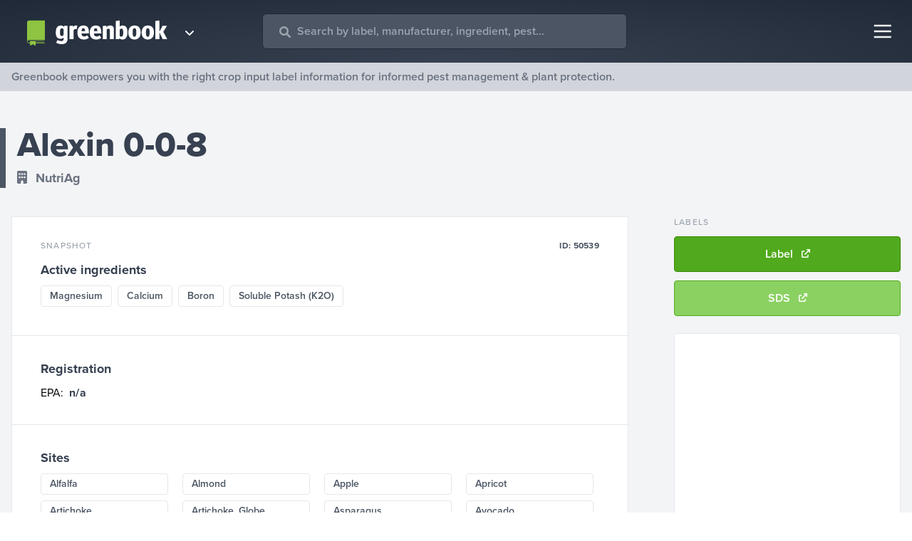

--- FILE ---
content_type: text/html; charset=utf-8
request_url: https://www.greenbook.net/nutriag/alexin-0-0-8
body_size: 45850
content:
<!DOCTYPE html><html><head><meta charSet="utf-8"/><title>Alexin 0-0-8 | NutriAg | Greenbook</title><meta name="robots" content="index,follow"/><meta name="googlebot" content="index,follow"/><meta name="description" content="View the product label for Alexin 0-0-8 from NutriAg. See active ingredients, product application, restrictions, and more at Greenbook"/><script>(function(w,d,s,l,i){w[l]=w[l]||[];w[l].push({'gtm.start':
new Date().getTime(),event:'gtm.js'});var f=d.getElementsByTagName(s)[0],
j=d.createElement(s),dl=l!='dataLayer'?'&l='+l:'';j.async=true;j.src=
'https://www.googletagmanager.com/gtm.js?id='+i+dl;f.parentNode.insertBefore(j,f);
})(window,document,'script','dataLayer','GTM-TX2JTVX');</script><script type="application/ld+json">{"@context":"https://schema.org","@type":"Organization","name":"Greenbook Crop Protection Database","legalName":"Agworld Inc","url":"https://www.greenbook.net","logo":"https://agworld-marketing.s3.amazonaws.com/1_greenbook/greenbook_logo_seo.png","image":"","description":"Greenbook works with pesticide, herbicide and fungicide manufacturers to convert product labels into actionable data. We provide versatile data solutions, precision ag services and have client partners that include the most recognized chemical plant protection manufacturers in the agriculture industry. Powered by Greenbook","foundingDate":"2007","founders":[{"@type":"Person","name":"Doug Fitch"},{"@type":"Person","name":"Chris Ramsey"}],"address":{"@type":"PostalAddress","streetAddress":"Suite 2, 38 Oxford Close","addressLocality":"West Leederville","addressRegion":"WA","postalCode":"6007","addressCountry":"Australia"},"contactPoint":{"@type":"ContactPoint","contactType":"Customer Support","telephone":"[08 6230 2290]","email":"support@agworld.com"},"sameAs":["https://www.facebook.com/AgworldPlatform","https://www.linkedin.com/company/agworld-pty-ltd","https://twitter.com/Agworld","https://www.instagram.com/agworldplatform","https://www.youtube.com/user/agworldsystem"]}</script><link rel="icon" type="image/png" href="https://agworld-marketing.s3.amazonaws.com/1_greenbook/greenbook-favicon.png"/><link rel="icon" type="image/svg+xml" href="https://agworld-marketing.s3.amazonaws.com/1_greenbook/greenbook-favicon.svg"/><link rel="apple-touch-icon" href="https://agworld-marketing.s3.amazonaws.com/1_greenbook/logo/greenbook-meta-sm.png"/><meta name="viewport" content="initial-scale=1.0, width=device-width"/><meta property="og:image" content="https://agworld-marketing.s3.amazonaws.com/1_greenbook/logo/greenbook-meta.png"/><meta property="og:url" content="https://www.greenbook.net/nutriag/alexin-0-0-8"/><meta name="twitter:card" content="summary_large_image"/><meta property="og:site_name" content="Greenbook crop protection database"/><link rel="shortlink" href="https://www.greenbook.net/nutriag/alexin-0-0-8"/><link rel="canonical" href="https://www.greenbook.net/nutriag/alexin-0-0-8"/><meta name="next-head-count" content="18"/><link rel="preconnect" href="https://use.typekit.net" crossorigin /><link rel="preload" href="/_next/static/css/8d304f3ddec45b62.css" as="style"/><link rel="stylesheet" href="/_next/static/css/8d304f3ddec45b62.css" data-n-g=""/><link rel="preload" href="/_next/static/css/15a50f7ce612616d.css" as="style"/><link rel="stylesheet" href="/_next/static/css/15a50f7ce612616d.css" data-n-p=""/><noscript data-n-css=""></noscript><script defer="" nomodule="" src="/_next/static/chunks/polyfills-42372ed130431b0a.js"></script><script src="/_next/static/chunks/webpack-59c5c889f52620d6.js" defer=""></script><script src="/_next/static/chunks/framework-ee022ac748e499ad.js" defer=""></script><script src="/_next/static/chunks/main-b72093f7aa2e45f9.js" defer=""></script><script src="/_next/static/chunks/pages/_app-940117859dfb63a8.js" defer=""></script><script src="/_next/static/chunks/ec1189df-14f93e9d2bedb4de.js" defer=""></script><script src="/_next/static/chunks/66-1e9f52622f56e2f3.js" defer=""></script><script src="/_next/static/chunks/664-d254d21a6fe56bff.js" defer=""></script><script src="/_next/static/chunks/826-041ec029ff8b7110.js" defer=""></script><script src="/_next/static/chunks/138-166b3f328b019420.js" defer=""></script><script src="/_next/static/chunks/pages/%5Bmanufacturer_name%5D/%5Bproduct_name%5D-38520bff7e51a132.js" defer=""></script><script src="/_next/static/TtAXfGugmnYwSQWdcQo81/_buildManifest.js" defer=""></script><script src="/_next/static/TtAXfGugmnYwSQWdcQo81/_ssgManifest.js" defer=""></script><style data-href="https://use.typekit.net/epm5lor.css">@import url("https://p.typekit.net/p.css?s=1&k=epm5lor&ht=tk&f=139.169.171.173.175.5474.25136&a=84331965&app=typekit&e=css");@font-face{font-family:"proxima-nova";src:url("https://use.typekit.net/af/949f99/00000000000000003b9b3068/27/l?primer=7cdcb44be4a7db8877ffa5c0007b8dd865b3bbc383831fe2ea177f62257a9191&fvd=n7&v=3") format("woff2"),url("https://use.typekit.net/af/949f99/00000000000000003b9b3068/27/d?primer=7cdcb44be4a7db8877ffa5c0007b8dd865b3bbc383831fe2ea177f62257a9191&fvd=n7&v=3") format("woff"),url("https://use.typekit.net/af/949f99/00000000000000003b9b3068/27/a?primer=7cdcb44be4a7db8877ffa5c0007b8dd865b3bbc383831fe2ea177f62257a9191&fvd=n7&v=3") format("opentype");font-display:auto;font-style:normal;font-weight:700;font-stretch:normal}@font-face{font-family:"proxima-nova";src:url("https://use.typekit.net/af/d82519/00000000000000003b9b306a/27/l?primer=7cdcb44be4a7db8877ffa5c0007b8dd865b3bbc383831fe2ea177f62257a9191&fvd=n8&v=3") format("woff2"),url("https://use.typekit.net/af/d82519/00000000000000003b9b306a/27/d?primer=7cdcb44be4a7db8877ffa5c0007b8dd865b3bbc383831fe2ea177f62257a9191&fvd=n8&v=3") format("woff"),url("https://use.typekit.net/af/d82519/00000000000000003b9b306a/27/a?primer=7cdcb44be4a7db8877ffa5c0007b8dd865b3bbc383831fe2ea177f62257a9191&fvd=n8&v=3") format("opentype");font-display:auto;font-style:normal;font-weight:800;font-stretch:normal}@font-face{font-family:"proxima-nova";src:url("https://use.typekit.net/af/c47696/00000000000000003b9b305e/27/l?primer=7cdcb44be4a7db8877ffa5c0007b8dd865b3bbc383831fe2ea177f62257a9191&fvd=n1&v=3") format("woff2"),url("https://use.typekit.net/af/c47696/00000000000000003b9b305e/27/d?primer=7cdcb44be4a7db8877ffa5c0007b8dd865b3bbc383831fe2ea177f62257a9191&fvd=n1&v=3") format("woff"),url("https://use.typekit.net/af/c47696/00000000000000003b9b305e/27/a?primer=7cdcb44be4a7db8877ffa5c0007b8dd865b3bbc383831fe2ea177f62257a9191&fvd=n1&v=3") format("opentype");font-display:auto;font-style:normal;font-weight:100;font-stretch:normal}@font-face{font-family:"proxima-nova";src:url("https://use.typekit.net/af/576d53/00000000000000003b9b3066/27/l?primer=7cdcb44be4a7db8877ffa5c0007b8dd865b3bbc383831fe2ea177f62257a9191&fvd=n6&v=3") format("woff2"),url("https://use.typekit.net/af/576d53/00000000000000003b9b3066/27/d?primer=7cdcb44be4a7db8877ffa5c0007b8dd865b3bbc383831fe2ea177f62257a9191&fvd=n6&v=3") format("woff"),url("https://use.typekit.net/af/576d53/00000000000000003b9b3066/27/a?primer=7cdcb44be4a7db8877ffa5c0007b8dd865b3bbc383831fe2ea177f62257a9191&fvd=n6&v=3") format("opentype");font-display:auto;font-style:normal;font-weight:600;font-stretch:normal}@font-face{font-family:"proxima-nova";src:url("https://use.typekit.net/af/705e94/00000000000000003b9b3062/27/l?primer=7cdcb44be4a7db8877ffa5c0007b8dd865b3bbc383831fe2ea177f62257a9191&fvd=n4&v=3") format("woff2"),url("https://use.typekit.net/af/705e94/00000000000000003b9b3062/27/d?primer=7cdcb44be4a7db8877ffa5c0007b8dd865b3bbc383831fe2ea177f62257a9191&fvd=n4&v=3") format("woff"),url("https://use.typekit.net/af/705e94/00000000000000003b9b3062/27/a?primer=7cdcb44be4a7db8877ffa5c0007b8dd865b3bbc383831fe2ea177f62257a9191&fvd=n4&v=3") format("opentype");font-display:auto;font-style:normal;font-weight:400;font-stretch:normal}@font-face{font-family:"proxima-nova";src:url("https://use.typekit.net/af/cebe0e/00000000000000003b9b3060/27/l?primer=7cdcb44be4a7db8877ffa5c0007b8dd865b3bbc383831fe2ea177f62257a9191&fvd=n3&v=3") format("woff2"),url("https://use.typekit.net/af/cebe0e/00000000000000003b9b3060/27/d?primer=7cdcb44be4a7db8877ffa5c0007b8dd865b3bbc383831fe2ea177f62257a9191&fvd=n3&v=3") format("woff"),url("https://use.typekit.net/af/cebe0e/00000000000000003b9b3060/27/a?primer=7cdcb44be4a7db8877ffa5c0007b8dd865b3bbc383831fe2ea177f62257a9191&fvd=n3&v=3") format("opentype");font-display:auto;font-style:normal;font-weight:300;font-stretch:normal}@font-face{font-family:"proxima-nova";src:url("https://use.typekit.net/af/6e816b/00000000000000003b9b3064/27/l?primer=7cdcb44be4a7db8877ffa5c0007b8dd865b3bbc383831fe2ea177f62257a9191&fvd=n5&v=3") format("woff2"),url("https://use.typekit.net/af/6e816b/00000000000000003b9b3064/27/d?primer=7cdcb44be4a7db8877ffa5c0007b8dd865b3bbc383831fe2ea177f62257a9191&fvd=n5&v=3") format("woff"),url("https://use.typekit.net/af/6e816b/00000000000000003b9b3064/27/a?primer=7cdcb44be4a7db8877ffa5c0007b8dd865b3bbc383831fe2ea177f62257a9191&fvd=n5&v=3") format("opentype");font-display:auto;font-style:normal;font-weight:500;font-stretch:normal}.tk-proxima-nova{font-family:"proxima-nova",sans-serif}</style></head><body><div id="__next"><div><noscript><iframe src="https://www.googletagmanager.com/ns.html?id=GTM-TX2JTVX"
          height="0" width="0" style="display:none;visibility:hidden"></iframe></noscript><div class="min-h-screen flex flex-col"><header class="hero-bottom
          px-3 lg:px-6 py-3 lg:py-4 flex items-center justify-between w-full sticky top-0 z-40"><div class="flex items-center w-full"><div class="relative group z-40 rounded p-2"><div class="flex items-center"><a class="z-50" href="/"><img class="w-52 hidden md:block z-50" src="https://agworld-marketing.s3.amazonaws.com/1_greenbook/logo/greenbook-reversed.svg"/><img class="w-10 md:hidden" src="https://agworld-marketing.s3.amazonaws.com/1_greenbook/logo/greenbook-emblem.svg"/></a><svg aria-hidden="true" focusable="false" data-prefix="fas" data-icon="angle-down" class="svg-inline--fa fa-angle-down text-white font-3xl hidden md:block group-hover:bg-gray-600 rounded-full p-1 mt-1 w-5 ml-3" role="img" xmlns="http://www.w3.org/2000/svg" viewBox="0 0 384 512"><path fill="currentColor" d="M192 384c-8.188 0-16.38-3.125-22.62-9.375l-160-160c-12.5-12.5-12.5-32.75 0-45.25s32.75-12.5 45.25 0L192 306.8l137.4-137.4c12.5-12.5 32.75-12.5 45.25 0s12.5 32.75 0 45.25l-160 160C208.4 380.9 200.2 384 192 384z"></path></svg></div><div class="absolute top-0 left-0 h-56 w-60 hidden group-hover:flex pt-14 z-0 "><div class="p-4 gap-3 flex flex-col w-full bg-gray-800 border border-gray-600 text-white rounded z-50"><a class="flex py-2 px-4 rounded w-full hover:bg-gray-700" href="https://agworld.com"><img class="h-10" src="https://agworld-marketing.s3.amazonaws.com/0_group/logo/agworld-reversed.svg"/></a><a class="flex py-2 px-4 rounded w-full hover:bg-gray-700" href="https://semios.com"><img class="h-10" src="https://agworld-marketing.s3.amazonaws.com/0_group/logo/semios-reversed.svg"/></a></div></div></div><div class="headersearch"><div class="ais-SearchBox"><form novalidate="" class="ais-SearchBox-form" action="" role="search"><input type="search" placeholder="Search by label, manufacturer, ingredient, pest..." autoComplete="off" autoCorrect="off" autoCapitalize="off" spellcheck="false" required="" maxLength="512" class="ais-SearchBox-input" value=""/><button type="submit" title="Submit your search query" class="ais-SearchBox-submit"><i class="block ml-3 md:ml-6 mb-3 absolute left-0 text-gray-400 -mt-2" data-fa-transform=""><svg aria-hidden="true" focusable="false" data-prefix="fas" data-icon="magnifying-glass" class="svg-inline--fa fa-magnifying-glass " role="img" xmlns="http://www.w3.org/2000/svg" viewBox="0 0 512 512"><path fill="currentColor" d="M500.3 443.7l-119.7-119.7c27.22-40.41 40.65-90.9 33.46-144.7C401.8 87.79 326.8 13.32 235.2 1.723C99.01-15.51-15.51 99.01 1.724 235.2c11.6 91.64 86.08 166.7 177.6 178.9c53.8 7.189 104.3-6.236 144.7-33.46l119.7 119.7c15.62 15.62 40.95 15.62 56.57 0C515.9 484.7 515.9 459.3 500.3 443.7zM79.1 208c0-70.58 57.42-128 128-128s128 57.42 128 128c0 70.58-57.42 128-128 128S79.1 278.6 79.1 208z"></path></svg></i></button><button type="reset" title="Clear your search query" class="ais-SearchBox-reset" hidden=""><i class="block absolute -mt-3 -ml-8 md:-ml-10 text-gray-400 text-xl" data-fa-transform="grow-3"><svg aria-hidden="true" focusable="false" data-prefix="fas" data-icon="square-xmark" class="svg-inline--fa fa-square-xmark " role="img" xmlns="http://www.w3.org/2000/svg" viewBox="0 0 448 512"><path fill="currentColor" d="M384 32H64C28.65 32 0 60.66 0 96v320c0 35.34 28.65 64 64 64h320c35.35 0 64-28.66 64-64V96C448 60.66 419.3 32 384 32zM304.1 303c9.375 9.375 9.375 24.56 0 33.94c-9.381 9.381-24.56 9.373-33.94 0L224 289.9l-47.03 47.03c-9.381 9.381-24.56 9.373-33.94 0c-9.375-9.375-9.375-24.56 0-33.94l47.03-47.03L143 208.1c-9.375-9.375-9.375-24.56 0-33.94s24.56-9.375 33.94 0L224 222.1l47.03-47.03c9.375-9.375 24.56-9.375 33.94 0s9.375 24.56 0 33.94l-47.03 47.03L304.1 303z"></path></svg></i></button></form></div></div></div><nav class=""><button class="text-gray-100  block rounded outline-none"><svg class="w-8 h-8" fill="none" stroke="currentColor" viewBox="0 0 24 24" xmlns="http://www.w3.org/2000/svg"><path stroke-width="2" d="M2 6h18M2 12h18M2 18h18"></path></svg></button><div class="hidden  fixed h-screen bg-gray-800 border-l-4 border-gray-600 z-40 fixed top-0 right-0 w-auto"><div class="flex flex-col text-gray-300 font-bold text-lg"><button class="z-50 block rounded text-gray-300 outline-none ml-auto p-6 m-1"><svg class="w-6 h-6" fill="none" stroke="currentColor" viewBox="0 0 24 24" xmlns="http://www.w3.org/2000/svg"><line x1="0" y1="0" x2="20" y2="20" stroke-width="3"></line><line x1="0" y1="20" x2="20" y2="0" stroke-width="3"></line></svg></button><a class="block border-l-8 border-gray-800 pl-8 pr-24 lg:pr-36 py-5 hover:bg-gray-700 hover:border-gray-500 hover:text-white " href="/"><i class="mr-4 fa-fw text-gray-500 "><svg aria-hidden="true" focusable="false" data-prefix="fas" data-icon="house-chimney" class="svg-inline--fa fa-house-chimney " role="img" xmlns="http://www.w3.org/2000/svg" viewBox="0 0 576 512"><path fill="currentColor" d="M511.8 287.6L512.5 447.7C512.5 450.5 512.3 453.1 512 455.8V472C512 494.1 494.1 512 472 512H456C454.9 512 453.8 511.1 452.7 511.9C451.3 511.1 449.9 512 448.5 512H392C369.9 512 352 494.1 352 472V384C352 366.3 337.7 352 320 352H256C238.3 352 224 366.3 224 384V472C224 494.1 206.1 512 184 512H128.1C126.6 512 125.1 511.9 123.6 511.8C122.4 511.9 121.2 512 120 512H104C81.91 512 64 494.1 64 472V360C64 359.1 64.03 358.1 64.09 357.2V287.6H32.05C14.02 287.6 0 273.5 0 255.5C0 246.5 3.004 238.5 10.01 231.5L266.4 8.016C273.4 1.002 281.4 0 288.4 0C295.4 0 303.4 2.004 309.5 7.014L416 100.7V64C416 46.33 430.3 32 448 32H480C497.7 32 512 46.33 512 64V185L564.8 231.5C572.8 238.5 576.9 246.5 575.8 255.5C575.8 273.5 560.8 287.6 543.8 287.6L511.8 287.6z"></path></svg></i> Home</a><a class="block border-l-8 border-gray-800 pl-8 pr-24 lg:pr-36 py-5 hover:bg-gray-700 hover:border-gray-500 hover:text-white" href="/search"><i class="mr-4 fa-fw text-gray-500 "><svg aria-hidden="true" focusable="false" data-prefix="fas" data-icon="telescope" class="svg-inline--fa fa-telescope " role="img" xmlns="http://www.w3.org/2000/svg" viewBox="0 0 640 512"><path fill="currentColor" d="M638.8 216.8l-85.7-206.1C550.8 4.429 544.2 0 538.3 0c-1.75 0-4.511 .5475-6.136 1.219l-117.3 48.61c-5.438 2.266-9.874 8.877-9.874 14.77c0 1.766 .5059 4.502 1.193 6.127l85.73 206.9c2.25 5.453 8.893 9.895 14.8 9.895c1.75 0 4.473-.5345 6.098-1.206l117.3-48.61C635.6 235.5 640 228.9 640 222.1C640 221.2 639.4 218.5 638.8 216.8zM380.4 92.14L74.25 241.7C65.9 245.8 61.99 254.1 65.21 262.8l8.753 21.13L9.878 310.4C4.44 312.7 0 319.3 0 325.2c0 1.75 .5625 4.499 1.219 6.124l20.06 48.42c2.25 5.453 8.876 9.876 14.78 9.876c1.75 0 4.497-.5469 6.122-1.219L106.2 361.9l8.737 21.09c3.219 7.781 12.52 11.49 21.27 8.479l127-43.69c.168 .2168 .3561 .4824 .5261 .6973L217.4 479.1c-4.406 12.5 2.126 26.22 14.63 30.63C234.6 511.6 237.3 512 239.1 512c9.875 0 19.16-6.157 22.63-16l42.9-121.6c4.686 .959 9.507 1.551 14.48 1.551s9.822-.5039 14.51-1.463l42.87 121.5C380.8 505.8 390.1 512 399.1 512c2.656 0 5.344-.4375 8.001-1.375c12.5-4.406 19.03-18.13 14.63-30.63l-46.42-131.5c9.734-12.28 15.79-27.6 15.79-44.49c0-.1309-.0436-.2406-.0436-.3714l66.58-22.87L380.4 92.14zM319.1 327.1c-13.23 0-24-10.77-24-24c0-13.23 10.77-24 24-24c13.23 0 24 10.77 24 24C343.1 317.2 333.2 327.1 319.1 327.1z"></path></svg></i> Advanced search</a><a class="block border-l-8 border-gray-800 pl-8 pr-24 lg:pr-36 py-5 hover:bg-gray-700 hover:border-gray-500 hover:text-white" href="/about"><i class="mr-4 fa-fw text-gray-500 "><svg aria-hidden="true" focusable="false" data-prefix="fas" data-icon="users" class="svg-inline--fa fa-users " role="img" xmlns="http://www.w3.org/2000/svg" viewBox="0 0 640 512"><path fill="currentColor" d="M319.9 320c57.41 0 103.1-46.56 103.1-104c0-57.44-46.54-104-103.1-104c-57.41 0-103.1 46.56-103.1 104C215.9 273.4 262.5 320 319.9 320zM369.9 352H270.1C191.6 352 128 411.7 128 485.3C128 500.1 140.7 512 156.4 512h327.2C499.3 512 512 500.1 512 485.3C512 411.7 448.4 352 369.9 352zM512 160c44.18 0 80-35.82 80-80S556.2 0 512 0c-44.18 0-80 35.82-80 80S467.8 160 512 160zM183.9 216c0-5.449 .9824-10.63 1.609-15.91C174.6 194.1 162.6 192 149.9 192H88.08C39.44 192 0 233.8 0 285.3C0 295.6 7.887 304 17.62 304h199.5C196.7 280.2 183.9 249.7 183.9 216zM128 160c44.18 0 80-35.82 80-80S172.2 0 128 0C83.82 0 48 35.82 48 80S83.82 160 128 160zM551.9 192h-61.84c-12.8 0-24.88 3.037-35.86 8.24C454.8 205.5 455.8 210.6 455.8 216c0 33.71-12.78 64.21-33.16 88h199.7C632.1 304 640 295.6 640 285.3C640 233.8 600.6 192 551.9 192z"></path></svg></i> About us</a><a class="block border-l-8 border-gray-800 pl-8 pr-24 lg:pr-36 py-5 hover:bg-gray-700 hover:border-gray-500 hover:text-white" href="/contact"><i class="mr-4 fa-fw text-gray-500 "><svg aria-hidden="true" focusable="false" data-prefix="fas" data-icon="envelope" class="svg-inline--fa fa-envelope " role="img" xmlns="http://www.w3.org/2000/svg" viewBox="0 0 512 512"><path fill="currentColor" d="M256 352c-16.53 0-33.06-5.422-47.16-16.41L0 173.2V400C0 426.5 21.49 448 48 448h416c26.51 0 48-21.49 48-48V173.2l-208.8 162.5C289.1 346.6 272.5 352 256 352zM16.29 145.3l212.2 165.1c16.19 12.6 38.87 12.6 55.06 0l212.2-165.1C505.1 137.3 512 125 512 112C512 85.49 490.5 64 464 64h-416C21.49 64 0 85.49 0 112C0 125 6.01 137.3 16.29 145.3z"></path></svg></i> Contact</a></div></div></nav></header><div class="bg-gray-300 w-full"><div class="container py-2 text-xs sm:text-sm lg:text-base leading-tight font-medium lg:font-semibold text-gray-500">Greenbook empowers you with the right crop input label information for informed pest management &amp; plant protection.</div></div><div class="bg-gray-100 pt-3"><div class="container flex items-center flex-row xl:my-10 lg:my-8 my-4 border-l-8 border-gray-600"><div class=""><h1 class="lg:text-5xl text-gray-700 pb-2">Alexin 0-0-8</h1><a class="text-gray-500 lg:text-lg pt-1 font-bold hover:underline" href="/nutriag"><i class="mr-3"><svg aria-hidden="true" focusable="false" data-prefix="fas" data-icon="building" class="svg-inline--fa fa-building " role="img" xmlns="http://www.w3.org/2000/svg" viewBox="0 0 384 512"><path fill="currentColor" d="M336 0C362.5 0 384 21.49 384 48V464C384 490.5 362.5 512 336 512H240V432C240 405.5 218.5 384 192 384C165.5 384 144 405.5 144 432V512H48C21.49 512 0 490.5 0 464V48C0 21.49 21.49 0 48 0H336zM64 272C64 280.8 71.16 288 80 288H112C120.8 288 128 280.8 128 272V240C128 231.2 120.8 224 112 224H80C71.16 224 64 231.2 64 240V272zM176 224C167.2 224 160 231.2 160 240V272C160 280.8 167.2 288 176 288H208C216.8 288 224 280.8 224 272V240C224 231.2 216.8 224 208 224H176zM256 272C256 280.8 263.2 288 272 288H304C312.8 288 320 280.8 320 272V240C320 231.2 312.8 224 304 224H272C263.2 224 256 231.2 256 240V272zM80 96C71.16 96 64 103.2 64 112V144C64 152.8 71.16 160 80 160H112C120.8 160 128 152.8 128 144V112C128 103.2 120.8 96 112 96H80zM160 144C160 152.8 167.2 160 176 160H208C216.8 160 224 152.8 224 144V112C224 103.2 216.8 96 208 96H176C167.2 96 160 103.2 160 112V144zM272 96C263.2 96 256 103.2 256 112V144C256 152.8 263.2 160 272 160H304C312.8 160 320 152.8 320 144V112C320 103.2 312.8 96 304 96H272z"></path></svg></i><span class="pr-3">NutriAg</span></a></div></div><div class="container flex flex-col lg:flex-row-reverse"><div id="gb-sidebar" class="w-auto lg:pb-10"><div class="lg:sticky top-0 sidestick"><h5 class="hidden lg:block">Labels</h5><div class="flex lg:flex-col flex-wrap -mx-2 mb-3"><a id="btn-label-download" class="button mb-3 flex-1 flex items-center mx-2" target="_blank" href="https://assets.greenbook.net/23-22-40-17-12-2024-Alexin_0-0-8_-_label.pdf"><span class="pr-3 block">Label</span><span class="text-xs block"><svg aria-hidden="true" focusable="false" data-prefix="fas" data-icon="arrow-up-right-from-square" class="svg-inline--fa fa-arrow-up-right-from-square " role="img" xmlns="http://www.w3.org/2000/svg" viewBox="0 0 512 512"><path fill="currentColor" d="M384 320c-17.67 0-32 14.33-32 32v96H64V160h96c17.67 0 32-14.32 32-32s-14.33-32-32-32L64 96c-35.35 0-64 28.65-64 64V448c0 35.34 28.65 64 64 64h288c35.35 0 64-28.66 64-64v-96C416 334.3 401.7 320 384 320zM502.6 9.367C496.8 3.578 488.8 0 480 0h-160c-17.67 0-31.1 14.32-31.1 31.1c0 17.67 14.32 31.1 31.99 31.1h82.75L178.7 290.7c-12.5 12.5-12.5 32.76 0 45.26C191.2 348.5 211.5 348.5 224 336l224-226.8V192c0 17.67 14.33 31.1 31.1 31.1S512 209.7 512 192V31.1C512 23.16 508.4 15.16 502.6 9.367z"></path></svg></span></a><a id="btn-sds-download" class="button button-light mb-3 flex-1 flex items-center mx-2" target="_blank" href="https://assets.greenbook.net/M100771.pdf"><span class="pr-3 block">SDS</span><span class="text-xs block"><svg aria-hidden="true" focusable="false" data-prefix="fas" data-icon="arrow-up-right-from-square" class="svg-inline--fa fa-arrow-up-right-from-square " role="img" xmlns="http://www.w3.org/2000/svg" viewBox="0 0 512 512"><path fill="currentColor" d="M384 320c-17.67 0-32 14.33-32 32v96H64V160h96c17.67 0 32-14.32 32-32s-14.33-32-32-32L64 96c-35.35 0-64 28.65-64 64V448c0 35.34 28.65 64 64 64h288c35.35 0 64-28.66 64-64v-96C416 334.3 401.7 320 384 320zM502.6 9.367C496.8 3.578 488.8 0 480 0h-160c-17.67 0-31.1 14.32-31.1 31.1c0 17.67 14.32 31.1 31.99 31.1h82.75L178.7 290.7c-12.5 12.5-12.5 32.76 0 45.26C191.2 348.5 211.5 348.5 224 336l224-226.8V192c0 17.67 14.33 31.1 31.1 31.1S512 209.7 512 192V31.1C512 23.16 508.4 15.16 502.6 9.367z"></path></svg></span></a></div><div class="hidden lg:block p-2 bg-white border rounded ad-side"><div><div></div></div></div></div></div><main class="flex-1"><div class="xl:pr-16 lg:pr-10"><div class="card"><div class="card-block"><h5 class="flex justify-between"><span class="block">Snapshot</span><span class="block tracking-wide text-gray-600 font-bold">ID: <!-- -->50539</span></h5><h4>Active ingredients</h4><a class="highlight prodlink" href="/search?q=Magnesium">Magnesium</a><a class="highlight prodlink" href="/search?q=Calcium">Calcium</a><a class="highlight prodlink" href="/search?q=Boron">Boron</a><a class="highlight prodlink" href="/search?q=Soluble%20Potash%20(K2O)">Soluble Potash (K2O)</a></div><div class="card-block border-t"><h4>Registration</h4><span class="">EPA:</span><span class="font-bold text-gray-700 tracking-wide pl-2">n/a</span></div><div class="card-block border-t"><h4>Sites</h4><div class="grid grid-cols-2 xl:grid-cols-4 gap-x-3"><a class="highlight prodlink" href="/search?q=Alfalfa">Alfalfa</a><a class="highlight prodlink" href="/search?q=Almond">Almond</a><a class="highlight prodlink" href="/search?q=Apple">Apple</a><a class="highlight prodlink" href="/search?q=Apricot">Apricot</a><a class="highlight prodlink" href="/search?q=Artichoke">Artichoke</a><a class="highlight prodlink" href="/search?q=Artichoke,%20Globe">Artichoke, Globe</a><a class="highlight prodlink" href="/search?q=Asparagus">Asparagus</a><a class="highlight prodlink" href="/search?q=Avocado">Avocado</a><a class="highlight prodlink" href="/search?q=Bean,%20Dry%20(All%20Types)">Bean, Dry (All Types)</a><a class="highlight prodlink" href="/search?q=Bean,%20Snap">Bean, Snap</a><a class="highlight prodlink" href="/search?q=Beet%20(Unspecified)">Beet (Unspecified)</a><a class="highlight prodlink" href="/search?q=Beet,%20Sugar">Beet, Sugar</a><a class="highlight prodlink" href="/search?q=Blueberry%20(All%20Types)">Blueberry (All Types)</a><a class="highlight prodlink" href="/search?q=Brassica/Cole%20Crops">Brassica/Cole Crops</a><a class="highlight prodlink" href="/search?q=Cabbage,%20Chinese,%20Bok%20Choy">Cabbage, Chinese, Bok Choy</a><a class="highlight prodlink" href="/search?q=Caneberry">Caneberry</a><a class="highlight prodlink" href="/search?q=Carrot">Carrot</a><a class="highlight prodlink" href="/search?q=Celery">Celery</a><a class="highlight prodlink" href="/search?q=Cereal%20Grains">Cereal Grains</a><a class="highlight prodlink" href="/search?q=Chard">Chard</a><a class="highlight prodlink" href="/search?q=Cherry">Cherry</a><a class="highlight prodlink" href="/search?q=Cilantro">Cilantro</a><a class="highlight prodlink" href="/search?q=Clover">Clover</a><a class="highlight prodlink" href="/search?q=Corn%20(All%20Types)">Corn (All Types)</a><a class="highlight prodlink" href="/search?q=Corn,%20Sweet">Corn, Sweet</a><a class="highlight prodlink" href="/search?q=Cotton">Cotton</a><a class="highlight prodlink" href="/search?q=Cranberry">Cranberry</a><a class="highlight prodlink" href="/search?q=Currant">Currant</a><a class="highlight prodlink" href="/search?q=Eggplant">Eggplant</a><a class="highlight prodlink" href="/search?q=Elderberry">Elderberry</a><a class="highlight prodlink" href="/search?q=Fig">Fig</a><a class="highlight prodlink" href="/search?q=Filbert">Filbert</a><a class="highlight prodlink" href="/search?q=Fruit,%20Citrus">Fruit, Citrus</a><a class="highlight prodlink" href="/search?q=Garlic">Garlic</a><a class="highlight prodlink" href="/search?q=Gooseberry">Gooseberry</a><a class="highlight prodlink" href="/search?q=Grape">Grape</a><a class="highlight prodlink" href="/search?q=Grape,%20Raisin">Grape, Raisin</a><a class="highlight prodlink" href="/search?q=Grape,%20Table">Grape, Table</a><a class="highlight prodlink" href="/search?q=Grape,%20Wine">Grape, Wine</a><a class="highlight prodlink" href="/search?q=Hay%20Crop">Hay Crop</a><a class="highlight prodlink" href="/search?q=Hazelnut">Hazelnut</a><a class="highlight prodlink" href="/search?q=Herbs%20(EPA%20Group)">Herbs (EPA Group)</a><a class="highlight prodlink" href="/search?q=Hops">Hops</a><a class="highlight prodlink" href="/search?q=Kiwi">Kiwi</a><a class="highlight prodlink" href="/search?q=Lentil">Lentil</a><a class="highlight prodlink" href="/search?q=Lettuce">Lettuce</a><a class="highlight prodlink" href="/search?q=Melon%20(All%20Types)">Melon (All Types)</a><a class="highlight prodlink" href="/search?q=Mint">Mint</a><a class="highlight prodlink" href="/search?q=Nectarine">Nectarine</a><a class="highlight prodlink" href="/search?q=Okra">Okra</a><a class="highlight prodlink" href="/search?q=Olive">Olive</a><a class="highlight prodlink" href="/search?q=Onion">Onion</a><a class="highlight prodlink" href="/search?q=Onion,%20Bulb/Dry%20Bulb">Onion, Bulb/Dry Bulb</a><a class="highlight prodlink" href="/search?q=Onion,%20Bunching%20(All%20Types)">Onion, Bunching (All Types)</a><a class="highlight prodlink" href="/search?q=Parsley">Parsley</a><a class="highlight prodlink" href="/search?q=Parsnip">Parsnip</a><a class="highlight prodlink" href="/search?q=Pea">Pea</a><a class="highlight prodlink" href="/search?q=Peach">Peach</a><a class="highlight prodlink" href="/search?q=Peanut">Peanut</a><a class="highlight prodlink" href="/search?q=Pear">Pear</a><a class="highlight prodlink" href="/search?q=Pecan">Pecan</a><a class="highlight prodlink" href="/search?q=Pepper%20(All%20Types)">Pepper (All Types)</a><a class="highlight prodlink" href="/search?q=Persimmon">Persimmon</a><a class="highlight prodlink" href="/search?q=Pistachio">Pistachio</a><a class="highlight prodlink" href="/search?q=Plum">Plum</a><a class="highlight prodlink" href="/search?q=Pomegranate">Pomegranate</a><a class="highlight prodlink" href="/search?q=Potato,%20Sweet">Potato, Sweet</a><a class="highlight prodlink" href="/search?q=Potatoes">Potatoes</a><a class="highlight prodlink" href="/search?q=Prune">Prune</a><a class="highlight prodlink" href="/search?q=Quince">Quince</a><a class="highlight prodlink" href="/search?q=Radish">Radish</a><a class="highlight prodlink" href="/search?q=Rhubarb">Rhubarb</a><a class="highlight prodlink" href="/search?q=Rutabaga">Rutabaga</a><a class="highlight prodlink" href="/search?q=Safflower">Safflower</a><a class="highlight prodlink" href="/search?q=Sorghum">Sorghum</a><a class="highlight prodlink" href="/search?q=Soybean">Soybean</a><a class="highlight prodlink" href="/search?q=Spearmint">Spearmint</a><a class="highlight prodlink" href="/search?q=Spinach">Spinach</a><a class="highlight prodlink" href="/search?q=Stevia">Stevia</a><a class="highlight prodlink" href="/search?q=Strawberry">Strawberry</a><a class="highlight prodlink" href="/search?q=Sugarcane">Sugarcane</a><a class="highlight prodlink" href="/search?q=Sunflower">Sunflower</a><a class="highlight prodlink" href="/search?q=Tomato">Tomato</a><a class="highlight prodlink" href="/search?q=Turnip">Turnip</a><a class="highlight prodlink" href="/search?q=Vegetables,%20Cucurbit">Vegetables, Cucurbit</a><a class="highlight prodlink" href="/search?q=Walnut">Walnut</a></div></div></div><div class="flex justify-center xl:hidden "><div class="p-2 bg-white border rounded ad-mobile mb-10"><div><div></div></div></div></div><div class="hidden xl:flex justify-center"><div class="p-2 bg-white border rounded ad-banner mb-10"><div><div></div></div></div></div><div class="card card-block"><h5>Restrictions</h5><h4>Available for use in the following states</h4><p class="flex items-center my-1"><span class="block w-5 h-5 bg-primary-default mr-3"></span><span class="block font-semibold text-sm text-gray-400">Available</span></p><p class="flex items-center my-1"><span class="block w-5 h-5 bg-gray-200 mr-3"></span><span class="block font-semibold text-sm text-gray-400">Not available</span></p><div class="bg-gray-100 rounded-md p-2 md:p-4 lg:p-8 my-2"><svg id="greenbook_map" xmlns="http://www.w3.org/2000/svg" viewBox="0 0 950 560" height="100%" width="100%" preserveAspectRatio="xMinYMin" position="relative"><path id="LA" d="m627.18,425.12c-.02-.27-.03-.55-.09-.91-.07-.41-.2-.49-.59-.71-.38-.22-.9-.51-1.36-1.25-.64-1.01-.7-1.74-.77-2.44-.03-.32-.06-.64-.14-1.01-.23-1.04-.05-1.5.23-2.03.07-.14.15-.28.21-.44.15-.42.27-1.37.33-2.08-3.88.18-24.21,1.13-26.56,1.5-2.62.42-3.54-.95-3.84-2.16-.03-.11-.11-.29-.19-.49-.27-.61-.63-1.44-.52-2.43.08-.66.38-1.23.65-1.72.24-.45.45-.83.4-1.13-.09-.56-.08-.71-.05-1.02.02-.2.04-.47.04-1.08,0-1.56.85-2.47,2.34-2.51-.02-.2-.12-.54-.19-.78-.13-.46-.28-.98-.28-1.45,0-1.29,1.21-2.16,2.02-2.73.08-.06.16-.11.24-.17.4-.29.55-.63.77-1.11.11-.24.23-.52.4-.81.24-.41.59-.61.91-.79.5-.28.9-.51.9-1.72,0-.92-.26-.97-.66-1.04-.25-.05-.59-.12-.79-.44-.13-.21-.15-.47-.07-.77.23-.81,1.15-1.17,2.03-1.52.46-.18,1.04-.41,1.19-.61.1-.14.12-.4.06-.71-.12-.57-.47-1.11-.73-1.27-.9-.54-1.6-1.67-2.03-2.53-.27-.55-.34-1.06-.41-1.59-.07-.53-.14-1.09-.44-1.78-.51-1.18-.57-3.32-.57-4.35l-46.51.83v6.44s.05,1,.6,1.13c.62.14,1.07.68.82,6.2-.1,2.16-.28,4.32-.35,5.14.55.41,1.66,1.47,3.04,4.11.9,1.72.4,2.67.07,3.3-.22.42-.28.56-.15.83.24.48,1.03,1.17,2.41,2.1l.14.09.06.15s.74,1.77,2.35,5.42c1.08,2.46.77,6.07-.92,10.75l-.07.19c-.03.1-.08.22-.14.38-.47,1.23-1.7,4.5-.87,6.62.43,1.09.3,2.69-.38,4.75-.03.93-.19,2.92-.24,3.85-.07,1.24,3.67.34,5.84-.26,2.17-.6,3.41.22,4.2.75.79.52,2.81.22,3.94,1.39,1.12,1.16,4.12,1.8,4.95,1.99.82.19.9-.19,2.29-.15,1.39.04,4.84.11,5.7.15.86.04-.41-2.25-.75-2.51-.34-.26-.26-.75.19-1.12.45-.37,1.69-.52,2.4-.64.71-.11,3.34-1.5,4.95.26,1.61,1.76,4.09,2.02,4.09,2.02,0,0,.94,1.95,2.92,1.84,1.99-.11,3.52,2.32,3.82,2.89.3.56,3.9.45,4.42.67.52.22.34,1.46,1.91,1.99,1.57.52-.19,1.39,0,1.69.19.3,1.54.82,1.87-.82.34-1.65-.19-1.69.52-2.47.71-.79,1.76-.15,2.7-.22.94-.07,3.45-.64,3.79.11.34.75.67.07.86,1.54.19,1.46,1.61,1.61,1.87,1.05.26-.56-.56-1.87-.71-2.4-.15-.52,1.01,1.05,1.01-.9s-.64-2.62-1.5-3.15c-.86-.52-.56-2.36,1.5-1.27,2.06,1.09,3.22.94,3.97.86.75-.08.56-.19.82.9.26,1.09,1.87,1.95,2.92,1.87,1.05-.07.79.26,1.24.9.45.64,1.57.3,2.62,1.09,1.05.79,1.72.67,2.4,1.2.67.52,1.12,1.05,1.76,1.12.64.08-.56.6-.22.82.34.22,1.12,1.42,1.09.19-.04-1.24.19-1.61-.15-3.15-.34-1.54-1.12-1.87-2.92-1.95-1.8-.07-2.66-.49-3.3-1.16-.64-.67-1.31-.64-2.29-1.5-.97-.86-.86-.52-1.46-1.42-.6-.9-1.35-.97-1.27-1.65.08-.67.56-.64.79-.9.23-.26.08-.22.23-1.27.15-1.05,3.82-.54,3.82-1.6s2.03-6.59-3.68-1.24c0,0-4.03-1.56-3.97-3.12.06-1.56-1.15-.79-1.91.65-.76,1.44-5.59,1.26-6.53.38-.94-.88-1.77-1.29-1.09-2.59.68-1.29.56-1.94,1.24-2.5.68-.56,1.09-.5,1.79-1.44.71-.94,2.97-1.29,3.59-.74.62.56.38,1.5.97,1.82.59.32,1.5.29,2.12.26.62-.03,1.85-.47,2.21.35.35.82-.41.94.5.82.24-.03.52-.04.82-.04-.1-.63-.26-1.21-.5-1.51-.64-.82-.68-1.4-.72-2.07Z" fill="#dddddd" stroke="#aaaaaa" stroke-width=".1"></path><path id="MS" d="m644.85,394.2c0-.56.93-55.69.93-56.23,0-.55.47-.88.82-1.12,0,0,0,0,0,0-.29-.16-.61-.46-.8-1.1-.19-.66-.63-.77-.72-.78l-32.18,1.54c-.12.39-.18.84-.23,1.25-.11.84-.23,1.72-.99,1.81-.26.03-.48,0-.67-.04-.35-.06-.58-.1-1.12.36-.63.54-.61.88-.57,1.8.01.24.02.51.02.82,0,1.61-.87,4.33-1.31,5.36-.48,1.12-.77,1.6-1.95,2.28-.93.53-1.94,1.19-2.19,2.31-.06.27-.12.64-.19,1.04-.34,2.03-.69,4.13-1.96,4.17-.14.16-.27.75-.17,2.57.01.22.02.39.02.52,0,.43-.33.88-.88,1.63-.7.96-1.65,2.27-1.65,3.36,0,1,.08,1.08.24,1.25.18.18.45.46.75,1.13.86,1.91,1.71,4.06.95,5.42-.47.83-.33,2.32-.23,2.82l.12.65h-.12c0,1.1.08,3,.48,3.93.36.84.45,1.5.52,2.08.06.48.11.86.3,1.24.51,1.02,1.08,1.76,1.6,2.07.57.34,1.08,1.17,1.25,2.01.13.64.04,1.19-.25,1.59-.34.47-1,.73-1.69,1-.4.16-.96.38-1.22.6.52.12,1.42.45,1.42,2.12,0,1.87-.88,2.37-1.47,2.7-.25.14-.41.24-.49.37-.14.24-.25.48-.35.7-.24.54-.49,1.09-1.13,1.56-.08.06-.16.12-.25.18-.65.46-1.54,1.09-1.54,1.81,0,.32.12.74.23,1.14.2.7.39,1.37.03,1.84-.13.17-.38.37-.83.37-.93,0-1.32.42-1.32,1.39,0,.66-.03.98-.05,1.19-.02.24-.03.31.04.75.1.67-.22,1.26-.52,1.83-.23.43-.47.87-.52,1.32-.08.69.2,1.33.43,1.85.11.25.2.46.26.67.14.54.42,1.66,2.57,1.32,2.65-.42,26.32-1.49,27.32-1.54l.63-.03-.04.63c-.01.22-.15,2.19-.45,3.01-.09.24-.18.42-.27.59-.19.36-.29.55-.13,1.26.1.44.13.82.16,1.15.06.65.11,1.16.6,1.94.31.5.63.68.97.87.44.25.98.56,1.13,1.5.07.41.09.74.11,1.02.04.6.05.9.48,1.44.41.53.63,1.4.75,2.2.54-.02,1.08-.06,1.51-.22,1-.35,1.62-.21,1.62-1.26s-.94-2,.21-2.29c1.15-.29,6.88.74,7.09.03.21-.71,2.85-.85,3.77-.65.83.19,3.53.11,4.78-.19l-3.66-29.86v-.04Z" fill="#dddddd" stroke="#aaaaaa" stroke-width=".1"></path><path id="TX" d="m559.08,431.11c-.99-2.52.31-5.96.87-7.42.05-.14.1-.26.13-.35l.07-.19c1.98-5.47,1.61-8.41.95-9.91-1.34-3.05-2.08-4.78-2.29-5.28-2.99-2.04-3.19-2.94-2.49-4.28.29-.55.55-1.07-.07-2.26-1.69-3.22-2.86-3.83-2.87-3.84l-.37-.16.05-.4c.41-4.42.62-9.58.26-10.53-.99-.34-1.29-1.5-1.31-2.16v-17.13h-6.09l.03-.59c.01-.2-.02-.36-.09-.41-.08-.07-.28-.07-.37-.06h-.02s-.24.04-.55.04c-.57,0-1.46-.13-1.97-.85-.33-.4-3.11-1.87-4.78-2.74-2.29-1.2-3.18-1.69-3.43-1.97-.15-.16-.4-.36-.77-.38-.48-.01-1.09.3-1.72.92-1,.98-1.94,1.1-2.56,1.02-.95-.11-1.65-.71-1.98-1.21-.26-.04-1.04.27-1.52.45-.59.23-1.21.47-1.76.56-.54.09-1.09.06-1.67.04-.94-.04-1.91-.08-2.82.37-.63.31-.76.62-.89.96-.15.38-.38.96-1.35.96h-.15c-1.21,0-2.58,0-4.59-1.35-.68-.46-1.04-.82-1.28-1.06-.37-.38-.41-.42-1.95-.31-2.3.16-2.8-.29-3.41-1.36-.1-.17-.2-.34-.32-.53-.25.11-.69.66-1.33,1.64-.24.37-.34.53-.47.63-.24.18-1.74.87-2.78.43-.36-.15-.81-.5-.92-1.27-.15.04-.39.13-.57.2-1.06.4-2.85,1.07-4.41-.79-.52-.62-.99-.95-1.41-.97-.52-.03-1.01.43-1.48.87-.3.28-.59.55-.9.71-.41.2-.88.21-1.33.04-.97-.38-1.72-1.52-2.06-2.38-.1-.26-.17-.48-.23-.67-.22-.7-.31-.97-1.69-1.55-1.55-.66-3.13.19-3.88.6-.1.05-.19.1-.26.14-.49.24-1.11.28-1.65.09-.52-.18-.93-.55-1.16-1.04-.18-.38-2.07-.79-3.83-.7-.98.05-1.42-.16-1.89-.38-.31-.14-.63-.29-1.2-.42-.66-.14-1.33-.18-1.93-.21-.91-.05-1.51-.08-1.82-.49-.26-.35-.23-.93-.1-2.16.03-.26.06-.6.07-.78-.05-.06-.11-.14-.18-.23-.3-.42-1.11-1.52-1.68-1.37-.33.08-.67.28-1.04.49-.81.47-1.82,1.05-3.21.66-1.42-.39-2.59-1.64-3.44-2.55-.3-.32-.56-.6-.76-.77-.21-.17-.5-.31-.81-.46-.72-.34-1.71-.81-1.56-2.03.11-.92.1-5.73.07-8.15v-.02s0-.02,0-.02l1.19-21.55v-5.37c-4.96-.32-39.91-2.55-45.72-3.18l-7.37,86.24-59.24-4.4-.23,2.63.2.02s4.49.31,4.61,5.74c.12,5.44,12.39,9.15,22.06,22.66,0,0,1.12,1.61,1.86,11.03.74,9.42,22.31,21.32,24.17,21.07,1.86-.25,2.23-2.48,5.08-6.07,2.85-3.59.87-6.57,7.31-8.8,6.44-2.23,6.32-.87,8.43,0,2.11.87,9.17,1.49,9.17,1.49,0,0,12.15,9.42,14.62,19.09,2.48,9.67,14.5,24.66,16.11,25.03,1.61.37,1.86,11.9,1.98,12.27.12.37,3.59,5.08,5.58,11.4,0,0,2.16,1.91,6.41,1.62,4.25-.29,5.04,2.09,5.47,2.66.43.58,2.74,3.17,3.89,3.24,1.15.07,4.32-.07,5.76,0s3.96.36,4.75,1.51c.79,1.15,2.09,2.3,3.89,2.09,1.8-.22,2.52-1.08,2.95-1.44.43-.36-1.94-2.69-2.38-4.44-.44-1.75-.96-3.59-.96-3.59,0,0-1.4-1.4-1.4-2.1s-.17-1.14.35-1.14.7-2.27,0-2.71c-.7-.44-1.05-1.75-1.49-3.24-.44-1.49-.44-3.67.44-3.67s1.92-3.41.79-3.41-3.5-.44-3.94-1.05c-.44-.61-1.05-1.57-.44-1.57s.44-1.31,0-1.57c-.44-.26,1.14-.52,1.14-.52,0,0,.09.52.61.52s1.66.87,1.75.26c.09-.61.17-2.19.96-1.66.79.52.52,2.1,1.05,2.1s.79-1.75.79-1.75c0,0,1.14.7.7-1.22-.44-1.92.17-2.8-.35-3.67-.52-.87-.26-.87-1.49-1.66-1.22-.79-1.92-2.36-1.22-2.36s5.03-.44,5.14.35c.11.79,1.16.7,1.16.7,0,0,.35-.52.96-1.49.61-.96,2.62-2.19,1.22-2.19s-3.15,1.4-3.94.96c-.79-.44-.35-1.4.17-1.4s.96-.61,1.66-1.75c.7-1.14,2.2-1.22,2.58-1.22s.89.08,1.18.08,2.15.39,2.15-.33.41-2.68,0-3.4c-.41-.72.62-1.96,1.03-1.44.41.51,1.24.21,1.24.72s1.13.72,1.13.72c0,0,.72.62,1.24.21.51-.41.72-.21.51-1.65-.21-1.44-1.22-2.9-2.16-3.37-.94-.47-.42-.32.15-.97.57-.66.18-.96.88-.96s.72-2.36,1.21-1.8c.5.57.06,3.02.54,3.42.48.39,1.53.04,1.27-1.01-.26-1.05.7-1.14,1.09-.74s-.04,2.19.66,2.19.66-.35,1.14-1.14c.48-.79.79-.61,1.66-1.31s1.36,1.62.66,1.75c-.7.13-1.49.61-.74.66.74.04.74.66,2.32.18,1.58-.48,1.27-1.75,1.97-1.75s1.75-.35,2.19-.83c.44-.48,1.62-.13,2.5-.13s2.07-1.24,3.13-1.68c1.06-.44,3.94-2.61,4.3-4.3.36-1.69,1.39-3.02,2.29-2.78.91.24,1.33-2.05,1.57-2.05s1.69.3,1.75-.18c.06-.48-.6-1.81-.97-1.93-.36-.12-.24-.66-.72-1.27-.48-.6-.12-1.93-.36-2.17-.24-.24-.91-1.33-1.03-1.75-.12-.42-.78-.54-.97-1.15-.18-.6-.48-1.09.42-1.03.91.06,1.39-.36,1.63,1.03.24,1.39,2.47.91,3.02-.72.54-1.63,2.72-.18,2.72-.18,0,0,.37-.18.39-.03.01.16,0,4.09,0,4.09,0,0,4.66,1.09,6.22-.21,1.56-1.29,1.71-1.1,2.09-.91.38.19.84-.84,1.71-.84s2.24-.04,2.24-.04c0,0,.91-1.8,0-1.65s-.73-1.55-.73-2.13.64-.64.82-.58c.18.06.38-.49.31-1.31-.07-.82.72-.7.94-.7s-.06-.88,0-.94c.06-.06.94-.3,1.15-.06,0,0,.01.01.02.02.44-1.41.69-2.85.33-3.76Z" fill="#dddddd" stroke="#aaaaaa" stroke-width=".1"></path><path id="CA" d="m219.29,347.75c.01-.3-.09-.44-.37-.53-1.21-.39-1.95-1.7-2.04-3.59-.11-2.38.94-5.39,3.08-6.3,2.19-.93,3.19-5.96,3.67-8.38.15-.74.25-1.28.36-1.6.3-.9,1.51-1.35,2.9-1.87,1.28-.47,2.73-1.01,3.09-1.83.53-1.19-1.72-2.72-2.54-3.16l-.27-.14-.03-.31s-.39-4.64-1.41-6.53c-.98-1.82-.86-3.94-.79-4.63l-62.33-93.49.06-.24,14.78-56.16-57.8-17.47c-.73.93-1.95,1.94-1.01,4.7,1.13,3.29,1.85,4.01.61,5.76-1.23,1.75-2.16,7.1-10.6,16.26,0,0-2.57,5.15,4.73,15.95,0,0,.82.62-1.54,5.15-2.37,4.53-1.44,6.48-1.44,6.48,0,0,.21,2.26-.41,3.5-.62,1.23,1.96,10.29,6.38,15.02,0,0-.27,2.65-.54,4.57-.27,1.92,1.74,1.65,1.74,1.65,0,0-.27,2.93,1.92,3.02,2.2.09,1.74-3.2,1.92-3.84.18-.64,2.75-.18,3.29.18.55.37,2.47,1.37,3.11,1.37s1.74-1.1,2.1.55c.37,1.65,1.74,1.74,2.75,1.74,1.01,0,4.12-1,4.12,0s-.82,2.19-2.2,2.1c-1.37-.09-2.1.18-3.48-.92-1.37-1.1-2.01-.73-3.66-.73s-4.21-.09-4.03.73c.18.82.82,3.2.82,3.2,0,0,.73-.09.92,2.1.18,2.2.09,3.11.27,3.39.18.27,1.1.82.73,1.83-.37,1.01-1.83.37-2.1-.37s-.73-1.37-1.28-1.56c-.55-.18-.55-.92-.92-1.56-.37-.64-1.1.27-1.1-1.19s.18-3.02-.09-3.11c-.27-.09-1.28-.46-1.19.92.09,1.37-.64,2.38-.64,2.38,0,0,.46.73.55,1.83.09,1.1.27.55.27,1.83s-.18,1.83-.73,2.1c-.55.27-.37,1.56.18,1.56s.55.18.55,1.28.64.73.64.73c0,0,.18-.64.18,1.1s1.1,1.83,1.37,1.83h3.02s.27.27.27,1.28,1.01,1.1,1.01,1.1c0,0-.37,3.66-.73,3.66s-1.74,2.38-2.75,2.38-1.28,5.95,1.28,8.33c2.56,2.38,1.3,7.1,3,8.68,1.71,1.58.79,5.12,4.73,8.53,3.94,3.41-2.89,4.73.92,6.04,3.81,1.31-.66,8.8-1.31,10.37-.66,1.58,1.18,5.38,11.16,6.96,9.98,1.58,8.14,6.43,8.14,7.62s4.46,3.68,9.72,4.46c5.25.79,1.58,6.43,1.58,6.43,0,0,2.23.79,2.49,0,.26-.79,9.98,8.53,10.77,14.57.79,6.04.79,6.96.79,6.96,0,0,.55,1.86.8,3.11.24,1.25.35,2.64.35,2.64l.11,1.64s34.6,2.93,36.89,4.21c.39.22.62.4.74.56,2.63-1.54,4.38-3.74,4.44-4.85Z" fill="#dddddd" stroke="#aaaaaa" stroke-width=".1"></path><path id="OR" d="m219.66,167.86l7.89-33.86.08-.1s2.07-2.54,2.43-4.67c.13-.78-.38-1.16-1.5-1.79-.89-.5-1.89-1.06-1.89-2.21,0-1.76.69-3.96,1.25-4.53.55-.56,13.83-15.74,14.49-18.38.58-2.31-2.76-6.05-6.32-8.72-3.29-2.46-21.67-6.56-45.09-5.61h-.06s-.06,0-.06,0c-1-.16-1.66-.41-1.96-.76-.44-.06-1.78-.05-2.87-.04-4.24.03-5.44-.05-5.79-.69-.31-.56-2.08-2.18-5.07-2.44-1.13-.1-2.71-.1-4.25-.1-3.93,0-5.72-.06-6.34-.68-.14-.14-.4-.23-.73-.34-.98-.33-2.46-.83-3.62-3.73-.27-.69-.47-1.5-.69-2.44-.59-2.47-1.35-5.66-4.18-8.54-.5-.19-1.1-.44-1.82-.76-6.3-2.79-6.45-2.2-7.18,1.25-.73,3.44-7.76,25.03-9.42,27.53-1.66,2.5-10.3,22.05-16.75,27.04,0,0,1.56,5.41.62,7.91-.94,2.5-1.87,3.33-1.98,3.64-.1.31-.42,2.81,0,4.06.34,1.03,1.24,1,1.27,1.59l58.15,17.58,41.38,9.79Z" fill="#dddddd" stroke="#aaaaaa" stroke-width=".1"></path><polygon id="NM" points="344.56 387.33 403.25 391.69 411.3 297.44 319.53 286.85 304.37 395.02 317.51 396.88 318.62 388.68 343.68 391.02 344.01 387.29 344.56 387.33" fill="#dddddd" stroke="#aaaaaa" stroke-width=".1"></polygon><path id="AZ" d="m242.97,273.79s0,.02,0,.03c0,.32-.03.63-.06.95-.06.54-.13,1.1.02,1.83.17.82-.17,1.53-.5,2.22-.3.62-.58,1.22-.54,1.91.05.9-.25,1.62-.54,2.31-.31.75-.63,1.52-.57,2.62.17,2.95-2.21,4.11-2.48,4.23-.04.02-.11.16-.16.28-.19.42-.53,1.2-1.88,1.08-1.25-.11-1.58-1.14-1.76-1.7-.03-.09-.06-.2-.1-.28-.71,0-1.6-.39-2.44-.79l-.17-.08c-.62-.29-2-.61-2.34-.5-.03.03-.07.05-.11.08-.38.26-1.38.95-1.12,7.6.29,7.49-.74,10.75-.78,10.89v.02c-.47,1.24-1.12,2.17-1.37,2.5-.06.52-.19,2.44.65,4.01.98,1.82,1.41,5.58,1.51,6.67.9.54,3.68,2.39,2.77,4.45-.55,1.26-2.24,1.88-3.73,2.43-.88.33-2.09.77-2.22,1.17-.08.25-.2.81-.32,1.46-.6,3-1.59,8.03-4.33,9.19-1.61.69-2.48,3.19-2.39,5.22.06,1.38.53,2.34,1.26,2.57.77.25,1.19.85,1.15,1.66-.09,1.92-2.84,4.85-6.3,6.44-.18.41-.25.94,0,1.69.9,2.66,12.99,8.68,12.99,8.68l43.53,24.81,32.63,5.44,15.16-108.16-75.45-12.9Z" fill="#6fbe44" stroke="#b9f794" stroke-width=".1"></path><path id="SC" d="m769.83,321.95h-.06c-1.12-.07-4.27-.11-5.4.55-1.07.62-1.75.49-2.14.26-.54-.31-.74-.91-.74-1.37,0-.51-.74-2.51-1.16-2.88-.86.22-2.47.04-2.89,0h-8.2l-7.05.63c-.46.1-5.39,1.16-7.18,1.64-1.4.37-6.29,2.96-8.91,4.4-.07.68-.37,2.25-1.79,3.91-.14.16-.26.31-.39.45-.48.55-1.07,1.24-1.02,1.43.02.06.17.32,1.43.82,1.13.45,1.79.92,2.38,1.34.85.6,1.52,1.08,3.41,1.32,1.36.17,1.89.34,2.16.71.23.31.18.65.14.87-.05.28-.09.54.38,1.05.32.35.7.81,1.18,1.41,1.85,2.29,4.95,6.11,9.7,8.84,2.28,1.31,3.91,2.48,4.98,3.57.94.96,1.27,1.68,1.51,2.21.08.18.15.33.23.45,1.08,1.73,2.74,3.6,4.16,3.69,1.3.08,2.29.96,2.88,1.69.66.8,1.09,1.71,1.17,2.19.25,1.48.77,2.99,1.09,3.16.44.17.68.59.96,1.08.48.83,1.02,1.76,2.54,1.93.96.11,2.2.78,2.7,3.38.2,1.02.21,2.01.21,2.51l1.69,1.12c.52.06.99.16,1.18.22.5.17,1.4.22,1.34-.45-.06-.67.62-3.19-.06-3.86-.67-.67.78-1.4-.62-2.07-1.4-.67-1.4-.62-1.4-1.29s.84-.78,1.23-.78,1.23-.84,1.23.28-.22.95.22,1.68c.45.73.9-.39,1.12.78.22,1.18.06,1.18.62,1.18s.78.67,1.4.28c.62-.39,1.57,1.06,1.51-.73-.06-1.79-.62-2.35-1.85-2.85-1.23-.5-2.13-1.18-1.23-1.4.9-.22,2.8,1.01,2.86-.11.06-1.12-.56-1.29.06-2.24.62-.95,1.9-1.29,1.9-.22s-.5,2.07.62,1.79c1.12-.28,6.33-2.07,5.6-4.25-.73-2.18-1.74-1.4-1.68-2.91s-.5-1.62.34-1.62,2.91-.9,2.91.06-.34-.67-.34,1.74,2.46.22,2.46-2.02,2.41-2.3,3.53-2.63c1.12-.34,1.68-2.52,1.57-3.64-.11-1.12,0-3.25,1.85-4.93,1.85-1.68.34-4.7,2.46-5.21,2.13-.5.9-2.46,2.57-3.41,1.02-.58,1.42-.8,1.51-1.08l-20.63-14.27-10.25,1.63Z" fill="#dddddd" stroke="#aaaaaa" stroke-width=".1"></path><path id="NC" d="m743.77,295.77c0,.86-.69,1.14-1.25,1.36-.71.29-1.52.61-2.02,2.02-.94,2.62-1.41,2.88-3.05,2.85-.26,0-.58,0-.87,0-1.69-.01-2.11.07-2.26.94-.31,1.79-1.46,2.77-2.36,2.66-.45-.06-.73-.44-1-.81-.3-.41-.53-.7-.79-.66-.69.09-1.64,1.22-2.18,2.24l-.15.29c-.44.81-.65,1.22-.84,2.1-.24,1.17-1.47,1.39-2.28,1.54-.25.05-.48.09-.64.14-.44.16-2.7,2.1-4.53,3.81l-.08.08-.1.04c-.83.31-2.82,1.04-3.4,1.04-.43,0-2.14.64-2.49,1.2-.29.46-.75.64-1.16.8-.6.23-.85.35-.85.97,0,1.57-.62,3.45-1.45,3.62-.43.09-1.91.58-2.15.82-.22.27-.86,1.93-.86,2.83v1.3l18.39-2.64c.87-.48,7.49-4.11,9.35-4.6,1.9-.51,7.05-1.61,7.27-1.66h.07s7.16-.65,7.16-.65h8.32c.79.1,2.11.18,2.55.03.16-.05.48-.1.85.16.9.65,1.67,3.2,1.67,3.82,0,.14.05.33.17.39.14.08.48.05,1.01-.26,1.57-.91,5.3-.75,5.97-.71l10.58-1.68.19.13,20.31,14.05c.67-.58,2.46-.99,3.23-.78,1.01.28.73.45,1.4.17.67-.28,2.69-.95,3.64-.73s.95-.28.73-1.62c-.22-1.34-.2-2.8.12-3.64.33-.84.21-1.23,1.11-1.23s.06-.45.9-1.51c.84-1.06.28-.73,1.01-1.34.73-.62-.11-1.23,1.18-1.51,1.29-.28,1.23-2.52,2.58-3.08,1.34-.56,1.12-.78,2.07-1.57.95-.78,1.85-1.79,1.85-2.63s-.22-1.23.84-1.23,1.46.5,2.63.39,2.52-1.01,3.47-1.01,2.91-1.23,3.19-2.41c.28-1.18,2.74-2.35.67-2.8-2.07-.45-2.86-.28-3.69.56-.84.84-2.3,2.3-3.81,1.46-1.51-.84-4.48.22-4.48-1.01s-.56-1.46.73-1.46,2.24.06,3.3-.06c1.06-.11,2.85,1.06,2.85-1.23s2.46-1.9.67-2.8c-1.79-.9-3.92-.84-6.21-1.51-2.3-.67-5.26-3.25-3.58-3.36,1.68-.11,5.88,1.06,6.55,1.12.67.06,1.79,1.85,1.79-.22s0-3.41,1.01-3.02c1.01.39,1.18,1.4,2.52,1.85,1.34.45,2.09-.56,3.17-.11,1.08.45,1.42-.25,2.34-1.59.92-1.35,0-3.55.92-3.55s1.84,1.22,2.2-.55c.37-1.77-.18-6.12-1.77-5.2-1.59.92-1.71,1.16-1.65,2.81.06,1.65-.86,2.63-1.35,2.39-.49-.24.43-1.22-.86-2.57-1.28-1.35-3.18-2.69-3.55-1.22-.37,1.47,1.84,3.24-.37,3.18-2.2-.06-2.75-.86-4.47-.98-1.71-.12-4.59-2.32-3.85-3.06.73-.73.86-4.1-.43-4.89-1.28-.8-2.08,1.65-2.32.37-.24-1.28-.12-1.77.73-1.77s2.69-.67,3.18.67c.49,1.35.73-.67.92,1.77.18,2.45-.98,3.43.31,3.61,1.28.18,1.16,0,2.26,0s1.9-3.06,3.06-3.24c1.16-.18.49-1.28.98-2.51.49-1.22,2.39-1.41,3-.49.61.92,2.14-1.96.92-2.32-.68-.2-2.28-.95-3.19-1.69-33.39,7.8-80.15,14.55-85.14,15.26-.11,1-.38,3.46-.38,4.35Z" fill="#6fbe44" stroke="#b9f794" stroke-width=".1"></path><path id="VA" d="m804.86,235.03c-.11-.08-.22-.16-.31-.26-.15-.12-.79-.36-1.09-.47-.18-.07-.35-.13-.47-.18-.26-.11-.45-.33-.67-.58-.44-.5-.8-.85-1.33-.74-1.13.23-2.13-.17-2.67-.39-.09-.04-.2-.08-.24-.09-.76-.11-1.08-1.34-1.08-1.98,0-.15-.13-.32-.34-.58-.18-.22-.38-.47-.53-.8-.24-.18-1.24-.33-2.33-.38.01.52-.19,1.19-.49,2.12-.17.52-.35,1.06-.39,1.4-.02.17-.09.68-.53.86-.45.19-.84-.12-1.18-.38-.16-.12-.33-.26-.46-.31-.05-.02-.1-.04-.17-.07-.9-.35-3.28-1.27-5.2-3.26-.29-.31-.52-.52-.7-.68v1.71c0,.86-.2,1.57-.38,2.26-.2.73-.41,1.48-.41,2.49,0,2.21-2.21,3.75-3.67,4.77-.1.07-.2.14-.29.2-1.65,1.16-3.4,2.98-3.4,4.05,0,.88-.47,1.76-.92,2.62-.4.76-.82,1.55-.82,2.21,0,.73-.36,1.35-1.01,1.75-.92.57-2.17.57-2.81.25-.08-.04-.17-.09-.28-.14-1.77-.9-2.56-1.21-2.91-1.28-.5,1.13-1.92,5.88-1.57,6.92.26.78-.15,2.3-1.21,4.53-.79,1.65-1.82,3.4-2.45,4.16-.44.54-.62,2.3-.77,3.71-.22,2.14-.37,3.55-1.28,3.76-.34.08-.67.19-1.01.31-.64.22-1.36.47-2.38.57-.52.05-.82.35-1.31.86-.49.51-1.1,1.15-2.17,1.42-.86.22-1.76.89-2.49,1.42-.85.63-1.47,1.08-2.06.94-.31-.07-.55-.27-.81-.49-.62-.51-1.06-.88-2.12.31-1.83,2.04-3.63,2.18-4.08,2.18-.06,0-.09,0-.1,0h-.13s-6.34-3.84-6.34-3.84l-20.72,19.01,28.79-4.56c.53-.07,50.05-7.06,85.1-15.22.05-.2.26-.37.69-.49,2.39-.67,1.84-3.73,1.22-3.85s-3.61-2.81-5.2-.67c-1.59,2.14-4.34,3.06-4.22.86.12-2.2-.06-2.26-1.59-2.14-1.53.12-.92-1.38-1.96-1.88-1.04-.5-3.85-.5-4.47-.93-.61-.43-.73-2.2.55-2.2s1.84-.55,2.32,0c.24.28.78.18,1.26.2.48.02.91.14.94.84.06,1.41.84-1,.08-1.87-.76-.86-2.13-.25-1.88-1.02.25-.76-.81-.91.61-.86,1.42.05,1.42-.25,2.18.61.76.86,1.27,1.37,1.27.1s1.83-2.44-.05-3.86c-1.88-1.42-3.61-.81-5.38-3-1.78-2.18-4.93-3.05-3.81-3.61,1.12-.56,5.13,1.42,5.99,2.34.86.91,1.02,2.03,2.44,1.22,1.42-.81.25-3.2-2.39-4.21-2.64-1.02-1.88-1.52-4.82-2.39-2.95-.86-5.94.86-7.92-1.73-1.98-2.59-2.95-1.12-2.13-3.71.81-2.59.15-4.11,1.93-4.62.11-.03.22-.06.32-.07.35-.91.66-1.8.7-2.22.06-.56-.2-.74-.49-.95Z" fill="#dddddd" stroke="#aaaaaa" stroke-width=".1"></path><path id="GA" d="m764.97,373.44s.21-4.8-1.89-5.03c-2.09-.23-2.9-1.64-3.39-2.49-.13-.23-.32-.55-.41-.6-1.07-.41-1.6-2.95-1.78-4.02-.09-.53-1.31-2.84-3.01-2.94-2.27-.13-4.29-2.99-5.05-4.21-.12-.19-.2-.38-.3-.58-.42-.92-1.11-2.45-6.03-5.27-4.93-2.83-8.11-6.76-10.01-9.11-.45-.55-.83-1.03-1.13-1.35-.85-.91-.73-1.62-.66-2,0,0,0-.02,0-.03-.15-.06-.5-.15-1.33-.25-2.17-.27-3.02-.88-3.92-1.51-.56-.4-1.14-.81-2.14-1.21-1.17-.47-1.94-.9-2.1-1.6-.18-.76.39-1.43,1.27-2.43.12-.14.25-.29.38-.44.97-1.14,1.33-2.21,1.46-2.86l-37.53,5.39,13.48,45.29c.51.54,2.08,2.27,2.08,3.49,0,.32.22.72.43,1.1.34.61.9,1.64-.08,2.34-.67.48-1.02,1.79-.95,3.62.02.45-.02.97-.06,1.56-.11,1.69-.26,4.01.74,6.53.99,2.5.68,3.83.4,5.01-.13.54-.25,1.05-.23,1.66.03.85.5,1.31,1.06,1.86.53.52,1.12,1.1,1.19,2.04.81,1.45,2.04,3.71,2.4,4.72,1.7.28,11.58.07,17.73-.15.97-.15,15.24-2.29,18.25-2.35,3.06-.06,8.54.66,8.77.69l.26.03.14.22c.62.97,1.41,2.1,1.68,2.4.47.1.64.07.7.05,0-.01,0-.04,0-.07-.02-.36-.03-.95-.03-1.58-.01-.99-.03-2.36-.1-2.73-.02-.12-.2-.34-.35-.52-.32-.39-.86-1.05-.42-1.77.13-.21.22-.42.3-.62.16-.37.32-.75.7-.99.04-.02.15-.12.23-.2.54-.48,1.8-1.59,3-.64.7.55.85.57,1.58.64.2.02.44.05.74.09.43.06,1.34-.06,2.4-.25-.49-1.78-1.37-4.51-.94-4.99.56-.62-1.29-1.23-.62-2.3.67-1.06,2.02-.67,2.52-.67s1.06-2.3.11-2.58c-.95-.28-.17-1.9.62-2.02.78-.11,1.68-1.62,1.4-2.18-.28-.56.34-1.23-.45-2.18-.78-.95-1.34-2.13-.73-2.13,0,0,0,0,0,0-.32-.05-1.18-.31-1.18-1.51,0-1.74.22-2.24,1.01-2.41.78-.17,1.51-.17,2.13-.17s2.07.56,2.07-.17.56-2.35-1.12-2.69c-1.68-.34-2.52-.67-2.41-1.57.02-.13.09-.24.2-.32l-1.08-.72.02-.32Z" fill="#6fbe44" stroke="#b9f794" stroke-width=".1"></path><path id="AL" d="m664.64,417.95c.05-.08.09-.14.09-.46,0-.57-.22-.75-.63-1.06-.15-.11-.31-.24-.46-.39-.5-.5-1.72-1.47-1.74-1.48l-.23-.18.24-4.22.49-.04c15.07-1.24,39.33-3.62,41.9-4.82-.08-.41-.38-.73-.83-1.17-.6-.59-1.35-1.33-1.39-2.62-.02-.76.12-1.37.26-1.95.26-1.11.51-2.16-.35-4.33-1.09-2.75-.93-5.22-.82-7.02.04-.57.07-1.05.05-1.45-.06-1.59.14-3.67,1.42-4.57.11-.08.17-.12-.25-.88-.27-.48-.57-1.03-.57-1.64s-1.08-2.02-1.85-2.8l-.1-.1-.04-.13-13.57-45.62c-11.14.72-38.59,2.53-40.15,2.76,0,.16.14.49.29.75.2.23.36.53.48.91.12.39.24.43.44.49.17.05.69.21.69.8,0,.51-.43.81-.77,1.04-.11.07-.27.19-.34.26-.03,2.11-.88,53.41-.93,56.15l3.6,29.39c.78-.57,1.54-1.38,2.04-1.04.65.44,1.29,1.26,1.91.82.62-.44.83-.85.71-1.91-.12-1.06-.14-1.55.03-2.07.17-.52.59-2.29.29-2.97-.3-.68,1.75-1.22,1.77-.12.02,1.1.48,1.36.84,1.36s.22-.32.22.8.4,1.18.52,1.93c.12.74-.44,1.99.22,2.29.66.3,1.06.28,1.59.92.52.64.26.92.96.9.7-.02,1.22.34,1.89.14.66-.2.26-1.67,1.1-1.61.84.06.74-.22.98-.46.11-.11.24-.43.35-.79-.22-.8-.43-1.62-.52-2.2-.15-.93-.07-1.27.17-1.62Z" fill="#6fbe44" stroke="#b9f794" stroke-width=".1"></path><path id="FL" d="m760.87,403.72c-.28-.04-.5-.06-.7-.08-.86-.09-1.24-.16-2.16-.88-.39-.31-.87-.02-1.56.6-.15.13-.27.24-.38.31-.08.05-.17.26-.26.47-.09.22-.2.48-.38.77.03.1.21.33.33.47.24.29.51.62.59,1.03.08.43.1,1.48.12,2.92,0,.61.02,1.19.03,1.54.03.52-.19.82-.38.98-.27.23-.62.29-.94.29s-.6-.06-.77-.1c-.03,0-.05-.01-.07-.01-.23-.04-.49-.09-2.15-2.65-1.13-.14-5.74-.7-8.35-.65-2.98.06-17.98,2.32-18.13,2.34h-.06s-4.61.17-9.11.24c-2.65.05-4.77.06-6.29.03-2.86-.05-3.38-.17-3.42-.79-.07-.36-1.08-2.33-2.11-4.2-.37.15-.87.28-1.52.42-1.11.24-2.74.52-4.85.81-3.53.5-8.44,1.07-14.61,1.7-9.22.94-18.54,1.73-20.74,1.92l-.15,2.66c.39.32,1.19.97,1.6,1.38.1.1.23.2.36.3.45.35,1.06.82,1.06,1.95,0,.61-.13.85-.28,1.08-.04.06-.1.15,0,.82.03.16.06.33.1.52.08-.02.17-.04.28-.05.7-.08,1.02-.12,1.02.4s-.08,1.06,0,1.75c.08.68,2.39-.08,2.09-.92-.3-.84-.26-2.45.18-2.87.44-.42.74-.96,1.85-.5,1.1.46,2.03-.3,2.33,1.46.3,1.77,1,1.02,1.77,1.12.76.1,4.33.37,6.11-2.27,1.78-2.64,4.59-.17,5.1.24.51.41,1.3-.92,1.71.92.41,1.85,1.23,2.43,2.26,2.57,1.03.14,2.09,0,2.33-.48.24-.48,2.47-.82,3.08-.65.62.17.86-.68,1.06.72.21,1.4-.96.62-.92,1.64.03,1.03,2.33,1.75,2.6.96.27-.79.55-.99,1.03.1.48,1.1,1.1-.75,1.47,1.16.38,1.92-.03.79.24,2.09.27,1.3.51.1,1.06,1.27.55,1.16.31.14.55,1.44.24,1.3,3.8,1.03,4.9.21,1.1-.82.69-1.75,1.27-1.71.58.03,1.4.17,2.23.03s-.1-.89,1.1-.86c1.2.03.38-.89,1.23-.82.86.07,1.3-.72,1.75-.99.45-.27.55-.75,1.13-.99.58-.24.62-.51.72-1.1.1-.58.92-.96.92-1.44s-.65-1.4.14-1.16c.79.24,3.71-.26,4.24.15.53.41,3.43-.53,3.73.41.3.95,1.24-1.54,2.96,1.42,1.72,2.96,2.37.12,3.43,3.55,1.06,3.43,1.89-.77,2.31,1.24.41,2.01,4.77,6.97,9.83,8.17,5.05,1.2,3.85,0,3.85,2.17s4.22,4.39,3.24,16.07c0,0-1.29.43-1.68,4.13-.39,3.69.92,4.53,1.83,4.53s2.53.34,2.42-.34c-.11-.67-.39-1.68-1.23-2.13-.84-.45-2.69-1.4-.84-1.4s1.85-1.23,2.8.28c.95,1.51,3.58-.17,3.53,1.79s-1.46,3.25-2.02,4.03c-.56.78-.45,1.57.9,1.85,1.34.28,1.01.84.17,1.46-.84.62-2.46,1.68.73,5.04,3.19,3.36,2.91,5.88,4.59,6.1,1.68.22,1.46-1.29.73-1.79-.73-.5,1.29-1.18,2.02-1.51.73-.34,1.23-.56,1.9-.45.67.11.5,1.74-.34,1.85-.84.11-.22,3.19-.22,4.48s.06.28.45,1.29c.39,1.01,2.02,1.9,2.02,1.01s.06-2.18.9-2.18.95-2.07,1.18-.73c.22,1.34-.9.28-.84,1.62s.12,3.36.87,4.09c.75.73,1.93,3.81,2.77,6.38.84,2.58,5.82,2.24,8.51,2.52,2.69.28,2.3.39,2.3,1.9s.5,4.48,3.47,6.33c2.97,1.85,2.97,1.51,2.97,2.35s.62,1.46,0,1.46-2.8-1.23-3.47-1.23-1.85,0-1.34,1.01c.5,1.01,1.68,1.68,2.07,1.68s.78,0,2.41-.17c1.62-.17,1.74-1.85,3.97-1.51,2.24.34,2.35-.84,4.03-.9,1.68-.06,2.46-2.3,2.13-3.86-.34-1.57-.3-4.48.08-5.6.37-1.12,1.55-4.48,1.04-5.6-.5-1.12.39-11.59-.95-14.67-1.34-3.08-1.85-7.73-5.09-9.24-3.25-1.51-1.46-2.07-1.01-2.07s1.74.34.73-.95c-1.01-1.29-.9-3.19-3.02-5.32-2.13-2.13-4.09-7.78-6.27-9.74-2.18-1.96-4.87-7.56-4.87-9.18s-3.64-10.47-5.43-11.2c-1.79-.73-10.58-20.54-10.64-20.71-.06-.17-2.18-4.25-2.35-5.49,0-.04-.01-.08-.02-.13-1.14.21-2.24.35-2.82.27Z" fill="#6fbe44" stroke="#b9f794" stroke-width=".1"></path><path id="WI" d="m571.32,122.89l.05.3-.23.21c-2.34,2.1-6.14,5.97-6.42,7.41-.46,2.39-.01,2.86.44,3.11,1.34.75,1.91,2.55,1.52,4.81-.16.94-.08,2.19.01,3.52.13,1.88.27,4.02-.22,6-.55,2.18,1.16,3.17,3.1,4.06.27.12.53.24.74.36.23.12.62.29,1.07.49,2.09.91,5.97,2.6,7.99,5.67,2.48,3.78,4.92,4.07,5.61,4.07,1.04,0,1.95,1.21,2.79,3.71.01.03.02.06.03.07.02.03.04.08.08.13.27.44.9,1.47.87,2.9-.03,1.54,0,3.38,0,3.4h-.14c.04.57.13,1.18.2,1.41.03.02.06.03.1.05.63.36,2.12,1.19,2,2.7-.06.75-.41,1.33-.74,1.88-.38.63-.74,1.22-.71,2.08.02.78.4,1.24.83,1.77.44.54.94,1.16,1.07,2.15.03.24.05.47.07.69.1,1.31.15,2.03,3.2,2.12,2.2.06,2.83,1.3,3.58,2.9,3.53-.15,30.86-1.34,39.67-1.85,0-.12,0-.24,0-.36,0-3.59,1.15-7.8-.38-8.72-1.53-.92-2.37-7.65-1.53-9.64s.84-8.95,1.22-11.32c.38-2.37,4.13-4.05,2.91-6.65-1.22-2.6.23-3.9.31-5.28.08-1.38-.08-2.52-.15-3.59-.08-1.07-2.98-1.61-4.97,1.53-1.99,3.14-3.29,4.9-3.67,1.45-.38-3.44.23-3.14,1.38-3.6,1.15-.46.46-1.91,1.91-2.83,1.13-.72,1.94.57,2.24-.61-.26-.18-.54-.39-.83-.63-1.3-1.1-1.93-2.22-1.88-3.35.06-1.28-.47-1.38-1.08-1.5-.22-.04-.43-.08-.6-.19-.49-.31-.47-1.02-.35-3.22.05-.92.11-1.97.09-2.81-.03-.81-1-1.33-2.03-1.88-1.07-.58-2.18-1.17-2.32-2.27-.02-.17-.06-.22-.06-.22-.1-.05-.5.04-.72.09-.59.14-1.67.39-2.02-.68-.46-.46-3.83-.63-7.4-.37l-.25.02-.18-.17c-2.12-2-8.59-3-12.45-3.59-2-.31-3.06-.48-3.54-.69-1.04-.45-2.5-2.57-3.52-4.23-2.16,2.78-7.86-1.18-7.86-1.94s.08-2.52,0-4.05c-.08-1.53-3.21-.15-6.35,1.22-2.08.91-6.61,2.77-9.65,3.58-2.52,2.85-3.46,6.32-2.79,10.34Z" fill="#dddddd" stroke="#aaaaaa" stroke-width=".1"></path><path id="OH" d="m689.48,247.24c.06.27.17.88.16,1.47.58.31,2.12.88,4.19-.2.95-.49,1.77-.57,2.46-.24,1.19.58,1.49,2.2,1.65,3.08.03.15.05.28.07.35.2.72,1.76,2.76,2.49,2.76.32,0,.67-.18,1.03-.38.65-.34,1.54-.82,2.47-.12.39.29.66.59.87.82.42.47.62.68,1.42.68.55,0,.69-.08.87-.2.39-.24.78-.42,1.93-.34.84.06,1.58.07,2.23.07.87,0,1.62.02,2.34.14.49.08,1.42-.67,2.11-1.21.63-.5,1.22-.97,1.75-1.13.54-.17,1.03-.13,1.46.12.64.36,1.1,1.16,1.41,2.44.09.39.18.43.92.43.02,0,.03,0,.05,0,.7,0,1.65.02,2.37.99.63.85,1.07.98,1.21.97l.79-.43v.12c.57-.22,1.11-.4,1.36-.4.03,0,.06,0,.1,0,.01,0,.02,0,.03,0,.84,0,1.37-1.69,1.67-3.12.36-1.74.53-3.19.66-4.36.17-1.52.29-2.52.71-3.2.52-.85,1.55-.89,2.45-.92.58-.02,1.18-.04,1.58-.26.31-.17.1-1.06-.08-1.78-.2-.82-.4-1.66-.19-2.36.24-.8.77-1.12,1.23-1.4.52-.31,1.05-.63,1.56-1.7,1.15-2.45,2.87-1.77,3.7-1.45.04.01.08.03.11.04.74-.57,3.15-4.07,5.09-7.21l1.56-18.85-4.42-24.46c-4.35,3.43-10.78,8.85-14.85,11.36-5.55,3.42-13.21,4.64-15.7,3.74-2.49-.89-3.15,1.93-3.29.52-.14-1.41,1.03.33.23-1.55-.8-1.88-1.83-1.6-3.43-1.83-1.39-.2-3.34-.02-3.96-.95l-18.02,1.74,5.64,48.2Z" fill="#dddddd" stroke="#aaaaaa" stroke-width=".1"></path><path id="PA" d="m748.4,210.42c.29,1.67,1.58,9.1,1.58,9.87,0,.24.07.74.16,1.32.16,1.1.39,2.62.39,4.11,0,.59.13,1.01.38,1.26.35.35.97.35,1.37.34h.11c1.1,0,8.47-.85,9.32-1.44.65-.9,2.99-.7,4.42-.48,3.19-.68,50.96-10.94,52.31-11.09,1.06-.12,1.69-.6,2.09-1.6.49-1.22,2.01-1.98,4.17-2.08,1.35-.06,1.89-.67,2.73-1.74.82-1.05,1.73-2.18,2.11-2.64.09-.11.24-.26.48-.5,2.06-2.06,2.29-2.72,2.25-2.93-.12-.56-.83-1.14-1.45-1.65-.29-.24-.57-.47-.81-.71-.21-.21-.42-.3-.7-.42-.53-.23-1.2-.53-1.93-1.71-.1-.16-.19-.31-.26-.43q-.4-.65-.75-.81c-.21-.1-.5-.23-.93-.46-1.33-.72-1.43-1.27-1.14-2.31.08-.31.18-.66.21-1.15.07-.97.32-1.49.5-1.87.17-.35.23-.49.15-.89-.09-.41-.26-.7-.44-1-.26-.45-.56-.96-.46-1.73.15-1.16.99-2.14,2.27-2.61.27-.1.31-.26.31-1.14,0-.43,0-.92.09-1.48.12-.74.63-1.35,1.04-1.84.1-.12.21-.26.3-.37-.08-.02-.19-.04-.34-.05-2.4-.27-4.49-1.69-4.57-1.75l-.12-.08-.06-.12s-1.66-3.19-2.66-5.08c-.7-1.3-3.09-1.77-4.04-1.86l-62.25,12.42-.77-6.34c-2.71,1.77-4.45,4.45-6.88,5.9-.64.38-1.58,1.06-2.71,1.94l4.55,25.18h0Z" fill="#dddddd" stroke="#aaaaaa" stroke-width=".1"></path><path id="IN" d="m647.66,240.64c.31,1.36.41,1.82.41,2.03,0,.12-.02.37-.08,1-.18,1.92-.67,7.02-.19,8.33.36,1,.5,2.42.64,3.8.11,1.12.22,2.27.45,2.85.58,1.51.4,2.22.04,3.61l-.02.07c-.29,1.13-1.3,4.38-1.86,5-1.42,1.57-2.99,3.64-3.13,4.73-.24,2-.72,6.32-.72,7.23,0,.2-.04.4-.09.62.23,0,.43,0,.54-.03.22-.97,1.29-2.2,2.89-2.15,1.05.04,1.32.16,1.74.39.15.08.33.18.63.3.19.07.32.01.75-.86.15-.3.3-.6.49-.85.65-.83.99-.99,2.28-1.11,1.31-.12,3.08.83,3.76,2.02.12.21.22.43.3.64.05.11.11.26.17.37.13-.13.35-.41.69-1.01,1.31-2.27,2.4-3.28,3.63-3.36,1.14-.08,1.92.9,2.4,1.65.09.15.18.22.28.21.17,0,.56-.23.99-1.02.8-1.49,1.54-3.17,1.85-4.17.09-.31.27-.73.68-.89.46-.17.88.09,1.29.35.23.15.5.31.8.43.63.25.87.6,1.06.88.2.3.38.56,1.39.78.77.16,1.59.3,1.93.02.25-.2.37-.72.37-1.56,0-.27,0-.51,0-.71,0-.91-.01-1.26.27-1.54.24-.24.54-.24.8-.24.12,0,.26,0,.44-.01.74-.06,1.14-1.54,1.44-2.98.27-1.29,1.01-1.78,1.72-2.25.39-.26.8-.52,1.2-.95.69-.75.59-1.05.37-1.7-.07-.22-.16-.47-.21-.75-.13-.66.02-1.37.42-1.94.4-.58,1.02-.98,1.69-1.09,1.08-.18,1.61.47,1.92.86.07.09.17.21.22.25.3.04,1.38-.42,1.68-1.02.31-.63.93-1.01,1.58-1.43.45-.29.92-.59,1.35-.99.27-.25.26-.44.26-.5,0-.32-.32-.65-.43-.74l-.04-.03c-1.84-1.85-.87-3.15-.4-3.78.07-.09.13-.18.17-.24.13-.22.07-1.1-.06-1.73v-.05s-5.66-48.25-5.66-48.25l-29.11,2.8c-.68.59-1.42,1.16-2.23,1.72-1.89,1.29-3.44,2.1-4.72,2.52,0,8.27,0,27.65,0,28.98,0,1.04.6,3.71,1,5.47Z" fill="#dddddd" stroke="#aaaaaa" stroke-width=".1"></path><path id="IL" d="m604.25,198.05l.03.02c.11.09,2.72,2.2,2.16,4.97-.33,1.61-1.28,2.44-2.04,3.11-.49.42-.87.76-.99,1.18-.09.34-.14.63-.18.88-.14.9-.29,1.49-1.52,2.24-.52.32-.96.6-1.35.85-.72.46-1.23.79-1.73,1.03-.19.09-.46.15-.87.24-1.52.34-4.66,1.04-5.01,3.64.01.18.14,1.05,1.33,1.39,2.2.64,2.2,2.27,2.2,2.89,0,.82-1.18,2.58-1.84,2.94-.29.34-1.11,2.24-1.3,3.78-.18,1.46-1.34,1.78-2.1,1.99-.39.11-.77.21-.91.41-.12.16-.52.91-.5,3.71v.09c0,.15-.06.65-.82.81-.13.03-.31.05-.5.05-.13,0-.26,0-.4-.03-.11,1.25-.2,3.89.72,6.24.7,1.77,1.24,2.91,1.63,3.75.35.74.59,1.24.69,1.7.42.77,5.18,4.94,7.22,6.73.99.87,1.71,1.5,1.91,1.7,1,1,1.07,4.13,1.07,5.07,0,1.42.14,1.62,1.14,1.62.52,0,.57-.1.7-.36.16-.3.42-.81,1.27-.86.62-.03,1.48-.03,2.18,0,1.25.07,1.6.2,1.78.48.06.04.19.12.28.17.39.22.88.5,1.01.97,0,.01,0,.03.01.03.05.01.15.03.22.04h.1c.18.04.35.15.45.3.26.39.14.96-.44,3-.22.78-.44,1.58-.57,2.23-.14.72-.48,1.49-.84,2.31-.58,1.32-1.23,2.82-1.09,4.26.2,2.04,7.33,6.52,8.95,6.47,1.2-.04,1.42.85,1.56,1.44.19.77.35,1.44,2.18,1.53l.45.02.56,3.37c.85.29,2.01,1.06,2.01,2.57,0,1.02-.43,1.83-.78,2.48-.32.6-.51.98-.41,1.29.32.96,1.42,2.4,2.65,2.6.01,0,.6.1,1.25.29.74-1.42,2.18-3.87,3.3-4.04,1.26-.19,3.45-.29,3.96,1.13.14.38.5.48,1.24.59.26.04.53.08.78.16.37.12.56.24.69.34.11.08.17.12.67.12s.85-.26,1.04-.51c.14-.18.16-.32.15-.35-.04-.13-.13-.27-.26-.45-.26-.38-.62-.9-.77-1.86-.05-.3-.1-.56-.15-.79-.18-.79-.33-1.47.47-2.27.49-.49,1.11-.55,1.61-.61.57-.06.88-.11,1.1-.46.47-.75.95-.8,1.36-.79.17,0,.2,0,.36-.28.33-.57.26-.75.02-1.32-.1-.24-.22-.54-.32-.92-.24-.89.2-1.88.58-2.74.22-.5.45-1.01.45-1.32,0-1.05.54-5.77.73-7.37.2-1.6,2.22-4.04,3.41-5.35.28-.34,1.18-2.87,1.61-4.52l.02-.08c.34-1.31.45-1.75,0-2.93-.28-.72-.39-1.9-.52-3.14-.13-1.31-.26-2.66-.58-3.52-.5-1.37-.21-5.23.13-8.82.04-.42.08-.81.08-.89-.01-.15-.21-1.02-.38-1.78-.44-1.92-1.03-4.55-1.03-5.72,0-1.31,0-20.26,0-28.69-5.85,1.05-4.38-7.6-4.87-9.62-.52-2.16-2.22-3.98-2.7-6.7-8.47.49-34.12,1.61-39.26,1.84.86,1.69,2.22,3.8,5.54,6.06Z" fill="#dddddd" stroke="#aaaaaa" stroke-width=".1"></path><path id="VT" d="m834.51,123.48c-.04.56-.08,1.05-.06,1.28.04.45.39.96.76,1.5.43.63.92,1.35,1.13,2.23.19.84.06,1.75-.06,2.55-.1.65-.21,1.39-.03,1.64.14.2.81.26,1.25.3.79.07,1.7.15,1.92.94.11.39.09.85.06,1.38-.04.78-.09,1.66.34,2.26.68.98.8,2.14.91,3.17.04.38.08.75.14,1.09.07.39.23.71.41,1.08.35.72.79,1.61.79,3.42,0,1.22.15,1.41.28,1.58.09.12.17.23.24.38,1.79-.51,6.86-1.96,9.02-2.51-.28-.51-.53-1.3-.53-2.5s.23-1.66.45-1.99c-.02-.04-.05-.09-.09-.15-.53-.83-.49-1.52-.42-2.66.03-.49.06-1.11.06-1.89,0-.38,0-.68,0-.93q0-.97-.16-1.33c-.06-.14-.15-.33-.26-.61-.51-1.28-.51-2.07-.5-3.66,0-.24,0-.51,0-.8,0-1.39.28-1.9.61-2.37.14-.2.22-.31.25-.59.14-1.12.33-2.05.69-3.42.08-.29.15-.53.21-.74.22-.74.31-1.08.31-2.28,0-.67-.18-.9-.45-1.24-.27-.34-.61-.76-.72-1.59-.15-1.24.06-1.6.55-2.29.15-.21.32-.45.52-.78,1.32-2.2,2.33-3.44,3.19-3.91.61-.34.63-.9.44-2.14-.06-.38-.34-.69-.64-1.01-.42-.46-.94-1.03-.8-1.88.07-.42.17-.78.26-1.13.15-.58.3-1.12.35-1.98.05-.76-.38-3.4-.78-5.65-5.78,3.65-5.42,7-13.74,8.23-3.05.45-6.35,1.18-9.66,2.03.37,2.78,1.18,7.58,2.49,9.29,1.67,2.17,1.4,5.62,1.23,7.68Z" fill="#dddddd" stroke="#aaaaaa" stroke-width=".1"></path><path id="MI" d="m701.66,196.19l-46.71,4.5c8.15-8.37,5.02-19.09,5.41-20.96.43-2.1-4.37-7.5-5.29-8.92-.92-1.42-.84-.67-.34-4.44.5-3.77-.42-1.51-.84-4.53-.42-3.02-1.01-.59-1.34-2.68-.34-2.1,0-2.35,2.35-4.27,2.35-1.93-.39-6.08.45-6.08s1.25-3.64,1.61-5.55c.36-1.91.12-2.15,1.79-2.39,1.67-.24,1.19-.95,2.69-2.92,1.49-1.97,1.55-2.81,2.45-2.45.9.36.12,2.33-.12,4.66-.24,2.33,1.13,2.45,2.15,2.45s.12-2.33.9-4.6.06-1.31.12-4.12c.06-2.81.65-1.63,3.3-3.99,2.65-2.36-1.19-2.41-.85-3.68.34-1.26,2.98-4.22,5.06-4.54,2.08-.32,4.41.67,5.36,1.47.94.79,5.06,1.47,6.42,2.41,1.36.94,2.73.94,5.59,1.64,2.87.7,2.4,1.88,2.35,4.09-.05,2.21-.7.56-.8,2.3-.09,1.74,2.3,2.54,3.01,3.99.7,1.46-.23,3.15-.19,5.69.05,2.54.05,1.22-.09,3.1-.14,1.88-2.16,2.4-1.69,4.37.47,1.97-.8,1.74-1.88,2.35-1.08.61-1.74.66-2.35,1.32-.61.66.24,6.02,1.64,6.39,1.41.38-.14-1.55,1.88-1.13,2.02.42,2.16-1.6,3.01-2.11.85-.52,1.46-.99,1.93-3.52.47-2.54,1.93-1.6,3.15-2.68,1.22-1.08,3.48-.52,4.89.09s1.36,3.62,1.5,5.08c.14,1.46,1.22,1.41,2.21,4.09.99,2.68,1.17,5.97,1.36,6.3.19.33,1.6,3.2,1.74,4.84.14,1.64-.47,6.16-1.03,5.5-.56-.66-1.6-.09-2.68-.28-1.08-.19-.89.33-1.08,1.6-.19,1.27-.61,1.13-.61,3.57s-2.58,2.87-3.52,3.43c-.94.56-.38,2.44-.28,5.26.09,2.82-.14.28-1.08,2.58-.79,1.92-1.44,1.95-1.52,2.78Zm-99.72-79.25c.37.16,1.77.38,3.26.61,4.14.64,10.35,1.6,12.86,3.72.57-.04,2.08-.12,3.64-.11,2.23.02,4.34.19,4.66,1.25,0,.02.01.04.02.05.12.03.49-.05.69-.1.53-.12,1.13-.26,1.62.08.3.21.47.54.53,1,.06.52.91.98,1.73,1.42,1.2.65,2.57,1.38,2.62,2.83.03.89-.03,1.96-.09,2.91-.04.78-.1,1.8-.06,2.22.03,0,.06.01.09.02.63.12,2.1.4,1.99,2.66-.05.97.83,1.93,1.71,2.63,0-.12,0-.25,0-.39,0-3.75,1.38-.08,1.76-4.28.38-4.21,1.22-1.53,2.14-4.51.92-2.98,1.07-3.44,2.6-3.6,1.53-.15,2.45.92,2.68-.38.23-1.3.61-1.91,1.3-1.38.69.54.38,2.91.99,2.91s1.22-.08,1.99-1.84,1.45-2.45,2.14-3.29c.69-.84.84-3.44,2.14-3.44s3.37.31,5.66-.31c2.29-.61.46-.92,2.45-.92s2.07-1.15,3.44-.08c1.38,1.07,3.06.46,4.28,1.53,1.22,1.07,3.52,3.06,3.59.61.08-2.45-.76-3.21,1.15-2.75,1.91.46,1.15.61,3.82.46,2.68-.15,5.05,3.52,4.97-.38-.08-3.9.15-3.14-1.99-3.9-2.14-.76-2.75,1.38-2.75-1.76s2.14-3.21-.31-3.21-3.75-.69-5.66.08c-1.91.76-3.06,1.61-3.9.38s-1.99-.08-1.99-2.52-.31-2.75-1.99-2.75-2.98,1.3-4.51,2.37c-1.53,1.07-7.8.76-9.87,2.37-2.07,1.61-3.06,5.05-4.67,4.97s-7.04-.46-8.41-1.53c-1.38-1.07-3.9-3.21-5.51-5.43s-8.03,0-10.48,1.76c-2.45,1.76-.38-5.81-1.07-6.12-.69-.31-2.22-2.22-4.59,0s-4.44,5.58-9.03,6.43c-4.09.75-6.85,3.08-8.91,5.59,1.1,1.81,2.49,3.82,3.23,4.14Z" fill="#6fbe44" stroke="#b9f794" stroke-width=".1"></path><path id="MT" d="m261.9,47.52c-.37,1.26-.83,2.82-.64,4.28.22,1.69-.67,3.35-1.15,4.24-.08.16-.19.34-.22.43,0,.06,0,.13-.02.23-.23,2.94.29,3.69.62,3.87,1.88,1.03,1.94,4.7,1.94,5.12,0,1.03.13,4.77.2,5.49.09.19.51.74.89,1.23,1.23,1.6,3.29,4.29,4.43,7.38,1.59,4.29,4.67,7.65,5.24,8.09.09,0,.24-.03.36-.05.62-.09,1.56-.24,2.07.46.53.72.32,1.99-.69,4.13-2.12,4.46-2.85,6.79-2.45,7.78l.09.23c.6,1.48,1.03,2.66.7,3.34-.11.23-.3.39-.54.46-.15.04-.33.07-.57.1-1.42.2-2.79.56-2.67,2.47.11,1.72.45,2.61,1.11,2.99.9.51,2.59.14,5.02-1.1.26-.52.86-1.19,1.8-.96,1.15.28,1.05,1.31,1,1.76,0,.07-.01.14-.02.2.03.01.07.03.1.04.24.08.63.23.79.65.13.33.14,2.29.04,5.82.23.53,1.15,2.69,1.49,3.54.11.27.36.59.61.9.52.66,1.17,1.48.76,2.38-.07.15-.16.32-.25.5-.48.93-.91,1.86-.46,2.1.19.1.47.19.76.28,1.3.4,3.25,1.01,3.53,4.47.25,3.12.89,4.06,1.39,4.29.42.19,1.02.01,1.8-.55l.08-.06.09-.03c.3-.09,1.85-.48,2.6.21.39.36.87.45,1.67.49.12,0,.18-.03.4-.19.36-.26.91-.65,2.11-.65,1.13,0,2.87.38,4.28.69.73.16,1.49.33,1.73.33.39.01.85.18,1.39.37.54.19,1.35.49,1.66.37.66-.25,1.51-1.34,1.48-1.66-.1-.29,0-.62.27-.87.52-.48,1.76-.75,2.65-.38.68.28,1.07.88,1.1,1.67.05,1.55.83,2.45,1.09,2.61h.2l.04.05c.21-.33.65-1.45.92-5.06v-.09s.04-.09.04-.09c0-.02.7-1.67.68-2.79v-.66s.64.09.64.09c.83.11,81.9,11.28,95.03,11.88l6.92-78.03c-42.33-3.79-94.28-10.82-152.2-23.57-.68,3.22-1.45,6.82-1.64,7.59-.08.35-.2.73-.31,1.13Z" fill="#dddddd" stroke="#aaaaaa" stroke-width=".1"></path><path id="ID" d="m239.6,95.12c.69.66,1.38,1.39,2,2.18,1.62,2.05,2.26,3.84,1.89,5.3-.77,3.09-14.65,18.77-14.79,18.9-.22.23-.92,1.98-.92,3.73,0,.45.5.77,1.32,1.23.99.55,2.34,1.31,2.06,2.96-.37,2.19-2.17,4.56-2.59,5.09l-7.83,33.61,41.39,9.79,41.24,7.87c.75-3.75,5.15-26.22,7.89-47.61-.02-.02-.05-.03-.07-.05-.79-.3-1.8-1.74-1.86-3.64-.01-.36-.15-.57-.44-.68-.46-.17-1.09-.03-1.34.11.1,1.06-1.31,2.48-2.19,2.82-.7.27-1.59-.05-2.45-.36-.39-.14-.82-.3-1.03-.3-.33,0-.92-.14-1.94-.36-1.28-.28-3.03-.66-4.04-.66-.84,0-1.15.22-1.45.44-.26.19-.59.42-1.11.39-.82-.04-1.68-.14-2.38-.79-.17-.16-.89-.12-1.44.02-1.1.76-2.05.96-2.85.59-1.15-.54-1.8-2.19-2.04-5.22-.21-2.7-1.56-3.12-2.74-3.48-.34-.11-.67-.21-.95-.36-1.46-.78-.52-2.62-.01-3.61.09-.17.17-.32.23-.46.12-.27-.25-.75-.62-1.21-.3-.37-.6-.76-.77-1.19-.38-.94-1.52-3.6-1.53-3.63l-.05-.11v-.12c.07-2.29.1-4.84.04-5.46-.04-.02-.09-.03-.12-.05-.26-.09-.81-.29-.85-.94,0-.16,0-.31.02-.46.05-.5.02-.51-.15-.55-.38-.09-.57.46-.57.46l-.07.21-.2.1c-2.97,1.53-4.96,1.91-6.26,1.17-1.3-.74-1.58-2.38-1.68-3.89-.21-3.12,2.58-3.51,3.63-3.66.09-.01.18-.03.26-.04,0-.5-.55-1.86-.74-2.33l-.1-.24c-.47-1.18-.22-2.98,2.48-8.68,1.14-2.41.85-2.93.81-2.98-.11-.15-.72-.06-1-.02-.4.06-.71.11-.99-.03-.68-.34-4.15-4.2-5.83-8.74-1.08-2.94-3.08-5.53-4.27-7.09-.81-1.06-1.07-1.41-1.11-1.75-.07-.65-.21-4.56-.21-5.65,0-1.31-.37-3.59-1.35-4.13-1.37-.75-1.34-3.18-1.2-4.94,0-.1.01-.17.02-.21,0-.23.12-.45.35-.89.42-.78,1.2-2.24,1.02-3.56-.23-1.7.27-3.39.67-4.75.11-.39.22-.76.3-1.08.18-.75.95-4.35,1.63-7.57-3.61-.8-7.25-1.62-10.91-2.46-3.29,12.45-11.83,44.89-12.22,48.26-.44,3.73-.09,9.58-.01,10.77Z" fill="#6fbe44" stroke="#b9f794" stroke-width=".1"></path><path id="ND" d="m512.5,126.89c-.03-2.92-.16-6-.32-6.56-.42-.51-1.58-2.36-1.58-3.97,0-.71-.44-1.98-.79-3.01-.38-1.12-.62-1.83-.62-2.31,0-.78.46-1.14.8-1.41.24-.19.44-.35.57-.66.19-.46-.56-1.13-.78-1.29l-.23-.16v-.28c-.01-.33-.14-7.99,0-10.3.1-1.66-.66-3.15-1.22-4.24-.17-.33-.31-.61-.42-.87-.45-1.09-2.53-6.64-2.62-6.88l-.03-.09v-.1s-.03-3.81,0-7.23c.02-2.49.64-3.47,1.14-3.85-.16-.89-.65-3.07-1.67-4.39-.52-.67-.78-1.7-.91-2.79-19.65.04-49.38-.74-86.67-4.04l-5.29,59.65c7.15.5,75.13,5.16,100.63,4.77Z" fill="#dddddd" stroke="#aaaaaa" stroke-width=".1"></path><path id="WA" d="m160.66,76.51c.21.9.4,1.67.64,2.28.97,2.42,2.06,2.79,2.94,3.09.43.15.84.28,1.17.61.46.35,3.51.35,5.54.35,1.56,0,3.17,0,4.35.1,3.3.29,5.34,2.03,5.91,2.92.58.23,3.24.21,4.85.2,3-.02,3.54,0,3.74.45.17.11.72.27,1.22.36,23.99-.97,42.26,3.22,45.75,5.84.43.32,1.01.78,1.65,1.33-.12-2.23-.28-6.67.09-9.82.41-3.49,8.93-35.85,12.24-48.38-23.29-5.39-47.47-11.71-72.31-19.11,0,0-.38,2.11,2.25,6.28,2.63,4.17.14,1.97-1.13,5.26-1.28,3.29-.63,5.04.58,7.46,1.21,2.41-1.64,4.39-3.17,7.24-1.54,2.85.22,4.83-1.54,6.58-1.75,1.75-3.73,2.19-5.26,2.19s-5.7,1.54-5.26-1.1c.44-2.63,4.61-2.41,5.7-3.29,1.1-.88,5.95-3.73,2.76-4.17s-7.36-1.54-5.17-2.63c2.19-1.1,6.36.22,6.58-2.19.22-2.41,1.57-5.26-1.41-5.48s-3.2-1.54-6.92-2.63c-3.73-1.1-6.14-.22-7.9-3.07-1.75-2.85-5.7-3.95-5.7-3.95,0,0-6.15-.24-1.16,11.23,0,0,.15,3.26-.88,7.81-1.03,4.55,4.25,8.5,4.25,8.5,0,0-3.96.2-4.55,1.42-.59,1.22,2.64,2.54,2.64,2.54,0,0-1.91,1.17-1.91,3.08s-.59,3.81-.59,3.81c0,0-2.05-1.03-2.05,0s5.72.44,7.04,3.37c.84,1.87,2.35,3.51,1.67,3.72,0,0,0,0,.01.01,2.14,2.74,2.81,5.54,3.35,7.8Z" fill="#6fbe44" stroke="#b9f794" stroke-width=".1"></path><path id="MN" d="m507.59,73.92l.08.59-.54.04c-.09.06-.72.52-.73,2.99-.02,3.1,0,6.49,0,7.11.28.75,2.15,5.75,2.57,6.74.09.22.23.48.38.79.58,1.14,1.46,2.85,1.34,4.82-.12,2.03-.03,8.56,0,9.95.61.53,1.33,1.48.93,2.45-.24.57-.63.88-.91,1.1-.32.25-.38.32-.38.53,0,.32.3,1.18.56,1.95.4,1.16.84,2.47.85,3.36,0,1.26,1.03,2.93,1.35,3.29.15.17.5.56.56,7.8v.56s0,0,0,0v2.48l-.28.16s-3.1,1.8-3.04,4.07c.04,1.49,1.42,2.94,4.12,4.31l.31.16v35.2c6.44-.08,65.26-.81,72.88-1.74,0-.67-.01-1.87,0-2.92.02-1.1-.47-1.91-.71-2.3-.08-.13-.13-.22-.17-.31,0-.02-.02-.06-.04-.12-.98-2.91-1.71-2.94-1.72-2.94-3.28,0-5.84-3.51-6.55-4.58-1.83-2.79-5.52-4.39-7.5-5.26-.49-.22-.88-.39-1.16-.53-.18-.1-.41-.2-.68-.32-1.59-.73-4.54-2.09-3.72-5.36.45-1.81.31-3.85.19-5.65-.09-1.4-.18-2.71,0-3.79.31-1.77-.05-3.13-.96-3.64-1.45-.8-1.34-2.54-1-4.31.4-2.11,5.3-6.7,6.54-7.83-.64-4.34.61-7.58,2.24-9.86-.65.08-1.1.03-1.25-.19-.76-1.15-.38-1.99,1.91-2.83s4.36-3.06,5.74-5.35c1.38-2.29,6.27-5.74,8.64-8.64,2.37-2.91,8.8-7.65,11.47-7.65s4.51-1.91,4.51-2.98-3.52-.84-4.05-1.68c-.54-.84-1.91-1.53-4.13-.84-2.22.69-4.05,1.07-5.35-.54-1.3-1.61-2.52-1.76-4.05-.54-1.53,1.22-5.74,3.44-6.2,2.98s-3.21-.92-4.21-2.22c-.99-1.3-1.45-2.14-3.14-2.6-1.68-.46-1.91-.69-3.06.84-1.15,1.53-.99-2.07-2.6-2.83-1.61-.76-2.6-2.98-3.67-2.98s-6.73-.69-8.64,0c-1.91.69-4.74,1.99-5.28.69-.54-1.3-2.07-2.37-4.67-2.37s-3.98-.15-5.51-1.99c-1.53-1.84-1.45-6.04-2.68-7.65-1.22-1.61.76-3.52-1.07-3.52s-3.44-1.53-3.59.69c-.15,2.22.38,4.36-.99,4.97-.33.15-9.35.76-25.56.82.11.87.31,1.65.66,2.11,1.48,1.91,1.94,5.18,1.96,5.32Z" fill="#dddddd" stroke="#aaaaaa" stroke-width=".1"></path><path id="MD" d="m834.37,236.73c.24.04.77.08,1.34.12-.08.12-.16.25-.27.39-1.04,1.37.52.78.06,2.41-.45,1.63-.45.59-1.43,1.37-.97.78.65,4.68,0,4.75-.65.07-.91.13-1.3,2.41-.39,2.28-.13.78-.78,2.21-.65,1.43-.13,1.56-.97,3.84-.85,2.28-.13,1.37-.65,3.25-.52,1.89-1.5,1.76-2.02,3.51-.52,1.76-.45.26-.97-.13-.52-.39-.52,1.04-.07-1.82.46-2.86.65-.72.52-2.21-.13-1.5-.06-.52.39-2.34s0-1.11.65-2.34c.65-1.24-.06-1.3.45-1.95.52-.65.13-.98.91-2.54.78-1.56.52-1.82.52-1.82,0,0-.98-.85-1.43.85-.45,1.69-.2.59-1.82.59s0,0-.2-1.82c-.2-1.82-.91-.2-1.12-1.87-.21-1.67-1.16-1.85-1.8-3.43-.64-1.59-.94.69-1.93.94-.99.26-1.76-.04-2.62-.34-.86-.3-.34-1.8.52-1.8s1.76-2.27.6-2.96c-1.16-.69-.26-.73-.73-1.46-.47-.73-.47-3.65-1.63-4.21-1.16-.56.04-.17-.3-2.4-.34-2.23-1.07-1.72-1.24-3.05-.17-1.33.13-2.06,1.2-2.06s2.4-.26,2.58-2.02c.17-1.76-.99.13-1.76.13s-.86-.73-.86-2.58-1.03.09-2.23-.09c-1.2-.17-.56.6-.47,3,.09,2.4-.82.9-1.5.9s-.94.56-.21,2.23c.73,1.67-1.29.64-2.06.69-.77.04-1.93.21-1.2,1.76.73,1.55,1.03,1.07,1.97,1.5.94.43,1.12,1.93.73,4.98-.39,3.05,1.07,3.65,1.67,4.89.6,1.24.9,2.32.51,2.92-.39.6-2.06-.64-1.89.82.17,1.46,4.55,3.22,4.38,4.68-.17,1.46-.94-.04-1.63-1.03-.69-.99-.9-.21-1.59-.43-.69-.21-2.23.77-2.7-.3-.47-1.07.13-.77-1.8-1.55-1.93-.77-.13.9-1.07.9s-.86-.39-1.2-1.8c-.34-1.42-.3.09-1.59.64-1.29.56-1.5,1.07-1.76-.09-.26-1.16.13-1.03,1.09-2.4.61-.86.63-1.74.12-2.15.34-.9.64-1.8.69-2.31.12-1.21-.61-1.73-.95-1.98-.05-.03-.11-.08-.13-.09-.24-.28-.77-.49-1.55-.78-.16-.06-.31-.11-.42-.16-.06-.04-.18-.18-.28-.29-.45-.51-1.19-1.35-2.4-1.1-.8.16-1.56-.15-2.02-.33-.15-.06-.27-.11-.38-.14-.1-.14-.24-.54-.24-.9,0-.55-.31-.94-.58-1.28-.16-.2-.31-.39-.4-.6-.27-.61-1.42-.95-3.42-1-.03-.47-.25-.98-1.1-1.82-1.48-1.45-3.27-2.1-4.82-2.55-1.34-.38-4.14-1.18-5.27,1.33l-.13.28c-.85,1.89-1.05,2.24-2.42,1.95-.97-.2-1.45-.51-1.8-.73-.34-.22-.7-.45-1.21-.32-.59.15-.95.79-1.29,1.42-.13.24-.33.59-.41.66-.23.14-.85.74-2.41,2.3-1.12,1.11-2.78,2.76-3.2,3.07-.49.11-.52.72-.53,1.03,0,.16-.02.53-.09.64-.02,0-.05,0-.1,0-.73-.13-1.18-1.52-1.18-2.73,0-.76-.32-1.87-.63-2.93-.2-.69-.41-1.41-.43-1.75-.02-.37-.02-.65-.02-.85,17.73-3.8,50.83-10.88,51.89-11,.45-.05.85-.16,1.21-.32.39,1.88,1.36,6.57,1.51,7.47.11.68.44,1.14.76,1.59.32.45.61.87.76,1.54.13.61.26,1.28.38,1.92.18.94.35,1.82.49,2.35.24.92,1.62,4.44,1.96,5.09.02.09.01.35,0,.53-.02.62-.05,1.48.53,2.05.35.34.84.52,1.49.52.05,0,.1,0,.15,0,2.17-.09,4.72-.36,5.37-.52.42-.11.71-.42.94-.68.08-.09.19-.21.26-.26Z" fill="#6fbe44" stroke="#b9f794" stroke-width=".1"></path><path id="OK" d="m541.65,310.68v-9.05c-28.42,1.41-121.23-3.65-129.23-4.1l-.68,8c5.91.65,45.81,3.19,46.23,3.21l.53.03v6.47s-1.19,21.55-1.19,21.55c0,.48.07,7.08-.08,8.28-.04.36.16.51.93.87.35.17.72.34,1.04.6.26.21.54.52.87.87.76.81,1.8,1.93,2.92,2.24.94.26,1.59-.12,2.35-.55.42-.24.85-.49,1.33-.61,1.31-.33,2.36,1.11,2.86,1.8.05.07.11.15.15.2.31.24.27.64.17,1.6-.04.37-.11,1.03-.09,1.33.21.04.63.06.95.08.61.03,1.36.07,2.11.23.7.15,1.11.35,1.44.5.41.19.66.31,1.36.27.04,0,4.19-.17,4.9,1.35.13.27.35.4.51.46.26.09.56.08.78-.03.06-.03.14-.07.23-.12.84-.45,2.8-1.52,4.86-.65,1.78.75,2.03,1.32,2.33,2.25.06.19.12.38.21.59.33.82.93,1.56,1.42,1.75.22.08.35.04.44,0,.16-.08.4-.3.62-.51.58-.55,1.3-1.23,2.31-1.17.74.04,1.46.49,2.2,1.37,1.05,1.25,2.17.83,3.15.46.61-.23,1.14-.43,1.6-.15.27.16.43.44.48.84.04.31.17.37.23.4.43.2,1.36-.11,1.66-.27.05-.07.15-.22.23-.35.73-1.14,1.46-2.16,2.3-2.18.2,0,.6.06.9.5.15.23.27.43.37.61.4.69.53.92,2.36.8,1.8-.12,2.14-.05,2.83.64.23.23.51.52,1.1.92,1.73,1.16,2.87,1.16,3.96,1.16h.15c.15,0,.2-.02.2-.02.02-.02.07-.14.1-.23.17-.42.41-1.05,1.44-1.55,1.17-.57,2.33-.53,3.36-.48.52.02,1.02.04,1.45-.03.44-.07.99-.29,1.53-.49,1.14-.44,2.32-.9,2.85-.04.19.31.64.67,1.18.73.54.06,1.1-.17,1.64-.71.87-.85,1.73-1.27,2.54-1.24.81.03,1.33.48,1.57.75.22.2,1.82,1.05,3.11,1.72,3.36,1.77,4.82,2.59,5.18,3.09.2.29.61.36.94.37.01-4.29.11-33.17.11-36.15,0-3.14-3.23-18-3.26-18.15v-.06Z" fill="#dddddd" stroke="#aaaaaa" stroke-width=".1"></path><path id="AR" d="m614.57,332.89c.12-.41.08-.45-.2-.69-.35-.3-.87-.76-.87-1.9,0-1.39.14-1.75.48-2.48.11-.23.23-.49.38-.86.39-.97,1.1-1.05,1.48-1.1.08,0,.21-.02.24-.04h0s.1-.13.1-.74c0-2.41.61-3.14,1.01-3.62v-.02c.13-.14.3-.28.53-.47.54-.45,1.44-1.19,1.19-1.79-.27-.68-.3-1.28-.24-1.75-.05,0-.1.02-.15.03-2.65.49-4.83.83-6.37.83-.97,0-1.68-.13-2.09-.44-.26-.19-.41-.45-.44-.75-.12-1.18.45-2.35.8-2.95.43-.72,1.11-1.57,1.76-1.78.34-.11.65-.08.91-.06.08,0,.19.02.26.01.03-.08.09-.31.05-.9v-.03s0-.03,0-.03c.03-.54-.05-2.11-.74-2.82-.26-.27-.59-.39-.99-.38-2.36.06-61.77,2.68-68.76,2.98.64,2.96,3.15,14.83,3.15,17.74s-.1,31.76-.11,36.13c.21.04.45.13.65.3.17.14.35.37.43.74h6.11v10.68l46.45-.83c-.06-.76-.07-2.02.44-2.93.55-.98-.49-3.3-.99-4.41-.22-.49-.38-.65-.53-.8-.43-.44-.56-.77-.56-2.03,0-1.46,1.08-2.94,1.87-4.02.27-.37.6-.83.66-1,0-.1-.01-.25-.02-.42-.08-1.39-.11-2.8.49-3.43.2-.21.46-.33.74-.33.42-.26.78-2.41.91-3.23.07-.43.13-.8.2-1.1.33-1.5,1.51-2.35,2.73-3.05.93-.53,1.07-.8,1.47-1.74.44-1.02,1.22-3.54,1.22-4.92,0-.28-.01-.53-.02-.77-.05-1.01-.08-1.81.96-2.71.94-.81,1.61-.69,2.05-.61.08.01.14.03.2.03.06-.19.11-.56.15-.85.08-.6.17-1.28.43-1.87.3-.68.84-1.08,1.37-1.46.55-.4,1.02-.75,1.21-1.38Z" fill="#dddddd" stroke="#aaaaaa" stroke-width=".1"></path><path id="CO" d="m427.01,297.18l4.07-76.85-27.49-1.82v.02s-.57-.06-.57-.06c-2.67-.27-63.77-6.47-72.72-8.34l-10.61,75.61,92.27,10.64c.38.02,6.12.34,15.05.8Z" fill="#dddddd" stroke="#aaaaaa" stroke-width=".1"></path><path id="NV" d="m178.54,159.28l-14.71,55.91,61.71,92.55c.26-.41.58-.99.83-1.66.06-.19,1-3.42.73-10.48-.29-7.26.94-8.11,1.6-8.57.03-.02.06-.04.08-.06.89-.7,3.47.38,3.49.39l.18.08c.49.24,1.52.72,2.01.68.75-.07.97.64,1.11,1.07.2.61.33.88.78.92.55.05.6-.07.76-.41.12-.27.29-.65.72-.84.2-.09,1.95-.94,1.82-3.14-.08-1.36.31-2.29.66-3.12.26-.63.49-1.17.45-1.81-.06-.98.31-1.77.64-2.46.27-.57.5-1.06.41-1.51-.19-.91-.1-1.61-.03-2.19.04-.3.07-.56.06-.81-.03-.81,14.78-72.15,19.52-94.94l-82.82-19.6Z" fill="#dddddd" stroke="#aaaaaa" stroke-width=".1"></path><path id="TN" d="m713.24,296.32l-.19.02-66.66,5.5h-1.44v1.52c1.41.86,1.35,1.39,1.33,1.57-.02.15-.11.51-.61.66-.86.26-18.26,1.31-22.42,1.55-.5.7-.96,1.43-1.08,1.7,0,0,.04-.09.04-.2,0,.26-.84,2.3-1.25,3.26.59.22,1.4.51,1.64,1.17.08.22.12.58-.13,1-.07.11-1.51,2.49-2.59,3.08-.09.28-.21.87.09,1.6.56,1.37-.79,2.48-1.52,3.08-.15.12-.31.26-.36.32v.02c-.35.4-.76.9-.76,2.9,0,1.45-.54,1.81-1.34,1.9-.32.04-.42.05-.56.4-.16.4-.3.69-.4.92-.29.61-.38.8-.38,2,0,.63.2.81.49,1.06.34.3.86.76.53,1.86-.3.99-1,1.51-1.63,1.96-.07.05-.14.11-.21.16l31.19-1.49c-.01-.18,0-.37.08-.54.12-.31.39-.53.74-.62.9-.22,34.09-2.39,40.8-2.82l19.26-2.77v-1.47c0-1.14.71-3.05,1.13-3.56.47-.56,2.24-1.05,2.68-1.17.2-.23.65-1.24.65-2.54,0-1.43.98-1.8,1.57-2.02.27-.1.52-.2.61-.34.65-1.05,2.84-1.73,3.45-1.73.29-.01,1.71-.48,2.9-.93,1.03-.96,4.03-3.7,4.86-3.98.24-.08.51-.13.79-.18.76-.14,1.31-.27,1.39-.67.22-1.04.51-1.58.95-2.4l.15-.28c.14-.27,1.44-2.61,3.02-2.83.93-.12,1.48.62,1.84,1.11.08.11.21.28.28.35.22-.05.86-.51,1.07-1.73.33-1.89,1.88-1.88,3.37-1.87.3,0,.63,0,.89,0,1.11.02,1.2.03,1.96-2.1.67-1.89,1.87-2.37,2.66-2.68.5-.2.54-.25.54-.32,0-.88.22-3.04.35-4.18l-29.74,4.71-.02.02Z" fill="#dddddd" stroke="#aaaaaa" stroke-width=".1"></path><path id="UT" d="m301.03,205.36l2.18-18.47-40.75-7.77c-6.27,30.17-17.61,84.88-19.29,93.57l75.4,12.89,10.62-75.67-28.16-4.55Z" fill="#dddddd" stroke="#aaaaaa" stroke-width=".1"></path><path id="RI" d="m874.36,162.29c-.13-.32-.11-.76-.06-1.3,0-.03,0-.06,0-.09-.05-.04-.11-.09-.17-.14-.44-.36-1.11-.9-1.11-1.66,0-.06,0-.08,0-.08,0,0-.07-.05-.11-.08-.24-.17-.64-.45-.71-1.22-.05-.53-.19-.64-.49-.89-.1-.08-.21-.18-.33-.29-.32-.18-1.77.02-2.12.46-.45.55-1.39.9-2.03,1.08l3.31,11.94c1.91-.98,3.41-2.04,3.91-3.1.53-1.14,1.12-2.18,1.73-3.08-1.69-1.22-1.78-1.42-1.83-1.56Z" fill="#dddddd" stroke="#aaaaaa" stroke-width=".1"></path><path id="WY" d="m330.46,208.97v.04c8.02,1.72,65.71,7.63,72.1,8.28l6.47-75.78c-12.79-.6-87.01-10.78-94.49-11.81-.13,1.06-.56,2.19-.7,2.51-.32,4.11-.87,5.44-1.43,5.89-2.96,23.15-7.88,47.62-8.04,48.42l-2.11,17.9,28.19,4.55Z" fill="#dddddd" stroke="#aaaaaa" stroke-width=".1"></path><path id="MA" d="m872.81,140.24v.06c-.16.87-.91,1.39-1.57,1.85-.41.28-.83.58-.96.86-.49,1.1-1.87,1.01-3.09.94-.31-.02-.6-.04-.86-.04-.49,0-.98.3-1.54.64-.64.39-1.37.83-2.3.95-1.61.2-9.74,1.17-9.82,1.18-.52.06-6.16,1.65-9.89,2.72,0,.04,0,.08,0,.13v12.49c.06.07.14.16.22.27l23.6-5.2c.64-.15,1.54-.47,1.81-.79.47-.58,1.52-.89,2.34-.93.67-.04,1.15.09,1.43.37.08.08.17.15.26.23.37.31.79.65.89,1.65.03.26.08.3.24.42.22.16.59.42.59,1.07,0,.22.47.6.69.78.33.27.59.48.59.84,0,.09,0,.21-.02.35-.01.17-.05.55-.03.72.19.19.76.62,1.47,1.12,1.08-1.38,2.17-2.28,3.02-2.42,1.51-.25,1.89-3.27,3.27-2.01,1.38,1.26.25,4.03,1.51,4.03s1.76-3.02,4.03-3.4c2.27-.38,2.52-1.64,4.91-2.64,2.39-1.01,3.65-2.9,2.01-2.9s-5.29.76-7.43,1.26c-2.14.5-2.01,1.38-3.4,1.13s-1.38-1.38-2.77-3.15c-1.38-1.76-.25-4.28-2.39-3.9-2.14.38-4.15,1.01-3.27-2.14.88-3.15,4.28-2.01,4.15-4.66s-3.65-.88-4.66-2.77c-.25-.47-.34-1.05-.36-1.66-.78.25-1.44.51-1.72.72-.76.57-.79.76-.97,1.82Z" fill="#6fbe44" stroke="#b9f794" stroke-width=".1"></path><path id="NH" d="m856.27,95.06c-.37.19-.72.38-1.06.57.41,2.23.93,5.36.87,6.33-.06.97-.23,1.6-.39,2.2-.09.34-.18.65-.24,1.03-.05.28.11.49.52.93.36.4.81.89.92,1.6.16,1.07.39,2.53-1.01,3.29-.66.36-1.59,1.54-2.77,3.51-.22.37-.41.64-.57.86-.39.55-.46.65-.35,1.5.06.51.25.74.48,1.02.31.39.7.87.7,1.94,0,1.36-.13,1.8-.36,2.6-.06.2-.13.43-.2.72-.35,1.32-.53,2.2-.66,3.27-.07.56-.28.86-.45,1.1-.21.3-.41.58-.41,1.73,0,.29,0,.56,0,.81,0,1.53-.01,2.16.42,3.24.1.25.18.43.24.57.26.59.26.68.26,1.8,0,.25,0,.55,0,.92,0,.82-.04,1.45-.07,1.96-.06,1.11-.07,1.49.25,1.99.34.53.44.88.1,1.35-.1.14-.29.39-.29,1.39,0,1.38.39,2.02.59,2.26,1.4-.17,8.12-.97,9.56-1.15.69-.09,1.29-.45,1.86-.79.65-.39,1.32-.8,2.12-.8.3,0,.62.02.93.04.81.05,1.82.11,1.99-.28.26-.57.81-.95,1.35-1.33.51-.35,1.03-.71,1.09-1.11v-.06c.2-1.13.29-1.7,1.41-2.54.46-.34,1.43-.7,2.41-1,.06-1.43.14-2.69-1.05-2.69-1.62,0-2.5-1.62-2.33-2.26l-13.64-37.82c-.63.44-1.37.88-2.22,1.32Z" fill="#dddddd" stroke="#aaaaaa" stroke-width=".1"></path><path id="WV" d="m766.03,229.35c-.24-.82-.44-1.53-.47-1.99-.02-.37-.03-.67-.02-.9-1.36-.16-2.67-.13-2.92.08-.18.28-.53.74-5.19,1.37-2.28.31-4.63.53-5.04.53h-.1c-.52,0-1.48.01-2.17-.67-.47-.47-.71-1.16-.71-2.06,0-1.41-.22-2.88-.38-3.95-.1-.68-.17-1.17-.17-1.49,0-.33-.39-2.75-.83-5.37l-1.22,14.77-.07.11s-1.24,2-2.54,3.93c-2.67,3.94-3.22,4.11-3.76,3.93-.1-.03-.21-.08-.33-.12-.84-.33-1.56-.61-2.27.88-.65,1.38-1.43,1.85-1.99,2.19-.44.26-.63.39-.74.76-.12.41.05,1.13.21,1.77.26,1.09.59,2.44-.47,3.03-.63.35-1.41.38-2.09.4-.8.03-1.34.07-1.54.38-.29.47-.4,1.42-.55,2.74-.14,1.19-.3,2.66-.68,4.46-.77,3.69-2,4.06-2.86,4.01h-.03c-.18.03-.79.25-1.37.48v5.14l8.89,10.09,1.11.89,6.42,3.88c.39-.02,1.72-.21,3.14-1.8,1.78-1.99,3.06-.94,3.68-.43.1.09.26.21.33.25.21-.05.76-.45,1.16-.75.8-.59,1.8-1.33,2.87-1.61.76-.2,1.19-.64,1.64-1.12.49-.51,1.05-1.09,2.01-1.2.9-.09,1.52-.31,2.13-.52.33-.11.68-.23,1.05-.32.23-.34.38-1.81.49-2.8.19-1.81.36-3.51,1.02-4.31,1.31-1.59,3.8-6.6,3.46-7.62-.54-1.63,1.43-7.66,1.84-8.15.46-.55,1.32-.31,4.21,1.15.11.05.2.1.28.14.31.15,1.15.15,1.72-.2.32-.2.48-.46.48-.8,0-.94.48-1.86.95-2.74.41-.76.79-1.49.79-2.09,0-2.17,3.48-4.69,3.88-4.97.09-.07.19-.13.29-.21,1.27-.89,3.19-2.22,3.19-3.85,0-1.16.24-2.02.45-2.79.18-.67.34-1.25.34-1.96v-2.23c-.07-.38.06-.71.34-.88.51-.28,1.08.04,2.29,1.29,1.74,1.81,3.96,2.67,4.79,2.99.07.03.13.05.18.07.26.1.49.28.69.44.08-.39.23-.84.38-1.31.19-.59.52-1.58.43-1.84-.1-.32-.08-.58-.07-.77.02-.28.04-.52-.76-1.31-1.3-1.28-2.92-1.86-4.34-2.27-1.69-.48-3.26-.79-3.94.71l-.13.28c-.83,1.85-1.38,3.08-3.67,2.6-1.17-.25-1.77-.63-2.17-.88-.2-.13-.3-.19-.34-.18-.14.07-.42.59-.58.87-.26.47-.49.88-.82,1.08-.19.13-1.3,1.24-2.2,2.13-2.2,2.18-3.01,2.95-3.4,3.23,0,.04,0,.09,0,.13-.02.47-.05,1.1-.52,1.48-.18.14-.5.3-.99.21-1.45-.26-2.11-2.17-2.11-3.84,0-.6-.31-1.68-.58-2.62Z" fill="#dddddd" stroke="#aaaaaa" stroke-width=".1"></path><path id="CT" d="m843.62,163.31c.19.41.32.87.32,1.37,0,.87.5,3.41.82,5.09.15.75.26,1.34.31,1.66.04.27.07.65.1,1.08.09,1.31.23,3.3.94,4.29,1.18,1.63.21,2.94-.37,3.72-.07.09-.13.18-.19.26-.08.23.13.91.48,1.75,3.45-2.63,10.4-7.45,11.93-7.92,1.31-.41,7.16-2.03,11.56-4.08l-3.38-12.18-22.53,4.97Z" fill="#6fbe44" stroke="#b9f794" stroke-width=".1"></path><path id="NY" d="m844.63,180.15c.07-.1.14-.19.22-.3.66-.88,1.01-1.49.36-2.39-.9-1.25-1.05-3.43-1.15-4.87-.03-.41-.05-.76-.09-.99-.05-.3-.17-.91-.3-1.62-.36-1.83-.84-4.33-.84-5.31,0-1.03-.99-2.01-1-2.02l-.17-.17v-12.96c0-.68-.09-.8-.2-.94-.29-.38-.52-.79-.52-2.27s-.34-2.25-.68-2.93c-.2-.41-.4-.82-.5-1.37-.07-.39-.11-.79-.15-1.18-.1-.98-.19-1.9-.71-2.64-.64-.92-.58-2.05-.54-2.96.02-.39.04-.76,0-.98-.14-.09-.64-.14-.95-.16-.76-.07-1.62-.14-2.07-.77-.44-.62-.31-1.52-.17-2.46.11-.74.22-1.5.08-2.13-.15-.67-.56-1.27-.96-1.85-.45-.66-.88-1.29-.95-2.03-.03-.33,0-.81.06-1.48.15-1.9.4-5.08-1-6.91-1.46-1.9-2.31-6.8-2.7-9.7-6.31,1.65-12.61,3.65-17.35,4.85-7.5,1.91-17.99,18.34-15.21,21.12,2.78,2.78,1.49,4.62.43,4.88-1.06.27-1.66-1.46-1.06,1.73.6,3.19,1,2.86,1,5.25s-1.66.33-2.93,1.46c-1.26,1.13-.53,2.13-2.59,1.99-2.06-.13-2.66,3.72-5.85,4.85-3.19,1.13-20.41-1-25.6,4.12,0,0-.52,2.68.13,4.02.64,1.34,1.26,1.66,2.34,2.17,1.07.51,2.74,1.58,1.85,2.04-.89.46-4.96,9.52-9.11,10.98-.43.15-.83.33-1.22.52l.68,5.62,61.21-12.22h.08c.16.02,3.88.31,5.03,2.46.89,1.67,2.28,4.34,2.6,4.96.44.28,2.13,1.28,3.95,1.48.51.06,1.05.17,1.31.57,1.47.52,9.44,3.35,11.9,3.82,1.11.21,1.89.93,2.43,1.78.12-.38.25-.77.42-1.07.08-.13.44-.46,1.01-.91-.55-1.21-.93-2.48-.49-3.11Z" fill="#6fbe44" stroke="#b9f794" stroke-width=".1"></path><path id="KY" d="m724.61,264.2v-5.37c-.46-.1-1.08-.44-1.78-1.39-.37-.51-.81-.53-1.5-.53-.68,0-1.72,0-2.03-1.29-.28-1.18-.63-1.59-.87-1.73-.1-.06-.27-.12-.57-.02-.33.1-.87.53-1.38.94-.99.79-2.02,1.6-2.99,1.44-.64-.11-1.35-.11-2.17-.12-.67,0-1.42-.01-2.29-.07-.88-.06-1.06.05-1.26.18-.32.2-.66.37-1.46.37-1.3,0-1.79-.53-2.25-1.05-.2-.22-.41-.45-.71-.68-.33-.25-.61-.14-1.27.21-.45.24-.96.51-1.56.51-1.52,0-3.34-2.72-3.58-3.58-.03-.12-.06-.26-.09-.45-.12-.68-.35-1.94-1.03-2.27-.34-.17-.83-.09-1.44.23-2.27,1.18-4.07.72-4.98.31-.06.09-.12.17-.18.26-.44.59-.86,1.15.28,2.3.15.13.78.73.81,1.54.01.34-.09.86-.61,1.36-.51.48-1.04.82-1.52,1.12-.54.34-1,.64-1.17.98-.38.75-1.32,1.32-2.03,1.54-.5.15-.9.14-1.2-.03-.24-.14-.4-.34-.56-.53-.29-.36-.44-.52-.86-.45-.37.06-.72.29-.95.62-.23.33-.31.72-.24,1.08.04.21.11.41.18.61.25.74.54,1.58-.61,2.82-.49.53-.98.85-1.41,1.13-.67.44-1.07.7-1.24,1.53-.29,1.39-.77,3.73-2.44,3.87-.2.02-.36.02-.48.02,0,.16,0,.4,0,.64,0,.2,0,.44,0,.72,0,1.24-.24,1.99-.79,2.43-.66.54-1.63.47-2.87.2-1.35-.29-1.74-.74-2.09-1.25-.15-.22-.23-.34-.53-.46-.4-.16-.73-.36-.99-.52-.09-.05-.19-.12-.28-.17,0,.02-.02.05-.03.08-.33,1.08-1.09,2.8-1.93,4.37-.54,1.01-1.23,1.58-1.93,1.61-.51.02-.96-.24-1.27-.73-.68-1.05-1.11-1.15-1.38-1.14-.54.04-1.34.39-2.73,2.8-.71,1.23-1.21,1.7-1.77,1.67-.61-.04-.87-.63-1.09-1.15-.08-.18-.16-.37-.24-.52-.46-.8-1.82-1.53-2.69-1.46-1.03.09-1.06.13-1.49.68-.12.15-.24.4-.37.65-.35.7-.93,1.88-2.16,1.41-.38-.14-.61-.27-.78-.36-.28-.15-.4-.22-1.23-.25-1.17-.04-1.71.96-1.76,1.31-.04.25-.17.46-.38.61-.29.2-.72.26-1.12.26-.19,0-.38-.01-.55-.03,0,.02-.02.04-.03.06-.31.7-.66,1.49-.52,2,.08.31.18.55.28.78.26.65.51,1.26-.09,2.3-.45.79-.94.85-1.36.84-.18,0-.22,0-.39.27-.52.83-1.33.92-1.93.98-.45.05-.74.09-.93.29-.35.35-.34.49-.17,1.23.05.25.12.53.17.87.11.71.35,1.06.58,1.4.16.24.33.48.41.8.11.42-.01.9-.34,1.33-.46.6-1.18.95-1.93.95s-.99-.1-1.31-.32c-.1-.07-.18-.12-.39-.19-.16-.05-.38-.08-.61-.12-.74-.11-1.75-.26-2.13-1.32-.16-.44-1.31-.61-2.74-.4-.4.09-1.48,1.59-2.41,3.34.21.11.38.23.51.37.86.19,1.22.89,1.06,2.08-.15,1.11-.43,1.59-.64,1.94-.13.23-.17.3-.17.47,0,.88-1.69,4.43-2.96,4.63-.11.04-.27.18-.45.37,7.64-.46,17.94-1.11,20.58-1.38-.19-.14-.42-.29-.65-.42l-.29-.16v-3.3s2.52,0,2.52,0l66.42-5.49,21.78-19.98-.73-.6-9.2-10.44Z" fill="#dddddd" stroke="#aaaaaa" stroke-width=".1"></path><path id="KS" d="m541.75,300.5v-40.55c0-.37-.09-.45-.09-.45,0,0-.04,0-.04,0l-.12.04-.12-.02c-2.85-.47-3.56-2.31-3.73-2.99-.67-.55-3.08-2.67-3.27-5.01-.09-1.02.25-1.94,1-2.74,1.59-1.7,1.6-2.8,1.41-3.37-.56.45-1.47,1.03-2.35.88-.41-.07-.99-.34-1.36-1.21-.67-1.56-1.68-1.27-1.88-1.19l-.09.03h-.1c-18.72.68-92.64-3.47-99.85-3.87l-3.03,57.21c29.63,1.51,91.55,4.39,113.63,3.26Z" fill="#dddddd" stroke="#aaaaaa" stroke-width=".1"></path><path id="IA" d="m512.68,175.81c.07.14.19.23.33.35.28.23.7.57.7,1.33,0,.34,0,.53.02.75.01.29.02.61.02,1.34,0,.36.13.54.34.83.34.47.81,1.12.63,2.58-.13,1.08-.44,1.51-.71,1.9-.28.39-.55.76-.59,2.28-.05,1.74-.29,2.19-.57,2.57-.07.09-.11.15-.07.64.04.51.15.58.44.78.4.27.95.64,1.24,1.89.09.38.16.82.09,1.19.45.58,1.37,2.06,1.37,4.32,0,1.36,1,2.59,1.88,3.67.77.95,1.43,1.77,1.48,2.65.04.69.2,1.58.37,2.52.22,1.24.45,2.53.45,3.59,0,1.51.41,2.61.98,2.61.78,0,1.25.87,1.61,3.01.2,1.18.29,2.35.31,2.56.21,1.13,1.18,6.42.9,7.64-.16.69.79,2.94,1.37,4,20.29-.34,50.32-.96,53.7-1.34.21-.44.69-.67,1-.73.08-.02,2.07-.45,3.54-.09,1.57.38,3.97,3.74,4.38,4.44.13.05.41.07.6.05,0-2.17.24-3.55.73-4.2.38-.5.98-.67,1.52-.81.78-.21,1.2-.36,1.28-1.04.17-1.36,1.1-4.26,1.89-4.64.34-.25,1.23-1.59,1.24-1.95,0-.71-.11-1.44-1.38-1.81-1.69-.49-2.14-1.85-2.14-2.5v-.07c.42-3.42,4.25-4.28,5.89-4.64.25-.06.57-.13.65-.16.43-.2.92-.51,1.6-.95.39-.25.84-.54,1.37-.86.85-.52.89-.78,1-1.46.04-.27.1-.61.21-1.01.21-.75.78-1.25,1.33-1.73.7-.61,1.42-1.24,1.68-2.48.41-2-1.56-3.7-1.74-3.86-4.23-2.89-5.52-5.65-6.37-7.48-.75-1.6-1.09-2.33-2.65-2.37-3.77-.1-4.15-1.37-4.29-3.16-.02-.21-.03-.42-.06-.63-.09-.67-.43-1.09-.83-1.58-.49-.6-1.04-1.29-1.08-2.45-.04-1.2.45-1.99.87-2.7.29-.49.55-.91.59-1.39.06-.8-.94-1.36-1.43-1.63-.15-.09-.25-.14-.33-.21-.12-.1-.34-.29-.48-1.6-8.67.94-66.07,1.64-72.8,1.72h0s-2.14,0-2.14,0c0,.09.03.19.09.3Z" fill="#dddddd" stroke="#aaaaaa" stroke-width=".1"></path><path id="ME" d="m915.13,85.22c-3.53-2.27-1.89-4.66-3.53-4.66s-4.5-.39-4.64-.82c-.15-.44-.8-.51-1.17-2.34s.22-3.29-1.9-3.58-3.65-1.39-4.09-2.56c-.44-1.17-3.44-20.17-11.69-26.55-8.25-6.38-4.73,10.01-15.29.77,0,0-2.49-1.04-2.97,4.41-.48,5.46-3.07,9.55-3.41,9.55s-1.77.48-1.64,3.96c.14,3.48.82,4.5.14,6.21-.68,1.71-.96,1.5-.61,4.16.34,2.66,2.18,3.89,1.09,6.96-1.09,3.07.34,4.71-1.64,5.12-1.66.34-.16,3.7-4.35,7.18l13.78,38.2c.36-.04.67.02,1.38.58,1.13.88,2.77.88,2.52-2.52-.25-3.4,1.76-6.92,2.39-7.68.63-.76.13,1.13.76-2.77.63-3.9,2.52-1.38,2.39-4.28-.13-2.9-.63-3.9-.13-3.9s1.89-1.38,2.01,0c.13,1.38,1.64-1.51,1.64.76s.5,2.9,1.38,2.27c.88-.63-.76-3.65.5-3.65s1.01.76,2.64.63.88-3.53.88-3.53c0,0,1.38-5.41,1.64-7.3.25-1.89-.5-2.01-.76-3.53-.25-1.51,1.26-1.13,2.01.63s-.5,4.53.76,4.53,2.64,4.03,2.64-.5,1.13-2.77,2.14-2.77.25-2.52,2.14-1.26c1.89,1.26,3.78,3.27,3.78.76s-.13-2.64,1.38-3.53c1.51-.88,3.9-2.14,3.65-2.64-.25-.5.25-2.39,1.89-2.9,1.64-.5,5.79-1.13,2.27-3.4Z" fill="#dddddd" stroke="#aaaaaa" stroke-width=".1"></path><path id="MO" d="m586.85,233.53c-.46-.74-2.62-3.54-3.6-3.78-1.22-.3-3.02.09-3.04.1-.08.02-.2.08-.22.12,0,.55-.54.6-1.12.65-.4.03-.98.07-1.75.11-1.42.07-3.49.15-6.18.23-4.52.14-10.82.3-18.73.47-11.37.25-22.86.45-26.24.51.12.45.18,1.17.25,2.34.01.27.03.59.05.76.08.09.25.26.41.41,1.16,1.13,3.79,3.69,3.86,7.36.13,0,.25,0,.38-.01.47-.14,2.23-.48,3.22,1.83.21.49.44.53.52.55.57.1,1.5-.65,1.86-1.03l.38-.39.41.36c.07.06.66.62.71,1.69.05,1.15-.55,2.41-1.8,3.74-.53.56-.76,1.18-.7,1.88.18,2.17,2.97,4.33,3,4.35l.19.15.03.24c0,.07.26,1.79,2.75,2.24.26-.04.6,0,.88.22.36.27.54.72.54,1.35v41.12h-.1v8.96c6.6-.29,66.48-2.93,68.86-2.99.73-.02,1.35.22,1.83.72,1.11,1.15,1.07,3.31,1.06,3.63.05.91-.07,1.44-.4,1.76-.36.35-.81.31-1.13.28-.18-.02-.34-.03-.46,0-.48.16-1.94,2.02-1.8,3.51.09.07.64.36,3.06.11,1.62-.17,3.44-.51,4.52-.71.63-.12.9-.17,1.05-.18.35-.19,1.41-1.48,2.13-2.67.02-.03.02-.05.03-.06-.11-.17-.72-.4-.96-.48-.44-.16-.72-.26-.85-.57-.06-.16-.06-.34.02-.5.13-.26,1.27-3.07,1.35-3.37,0,0-.01.05-.01.12,0-.36.95-1.72,1.24-2.13,1.2-1.69,1.78-1.98,2.14-2.03.16-.07.63-.55,1.22-1.6.56-1,.8-1.76.8-1.92,0-.49.17-.78.33-1.04.18-.3.37-.63.49-1.52.1-.79-.07-.82-.23-.84-.33-.06-.49-.21-.56-.36-.22-.15-.98-.5-2.14-.69-1.86-.3-3.16-2.21-3.54-3.35-.26-.78.12-1.48.48-2.17.32-.6.64-1.22.64-1.95,0-1.28-1.42-1.56-1.48-1.57l-.39-.07-.54-3.23c-2.26-.26-2.57-1.56-2.77-2.35-.14-.59-.16-.59-.43-.58-.01,0-.03,0-.04,0-2.06,0-9.78-4.59-10.06-7.48-.17-1.73.55-3.37,1.18-4.82.33-.76.65-1.48.77-2.08.14-.69.37-1.51.59-2.31.18-.65.42-1.48.5-1.94-.33-.08-.67-.26-.83-.79-.07-.09-.35-.25-.5-.33-.22-.13-.42-.24-.56-.39-.41-.1-1.88-.17-3.05-.11-.21.01-.21.02-.33.25-.24.47-.59.96-1.7.96-2.26,0-2.26-1.59-2.26-2.75,0-2.01-.32-3.85-.75-4.27-.18-.18-.92-.83-1.86-1.65-5.74-5.04-7.44-6.67-7.57-7.3-.07-.34-.29-.8-.62-1.49-.4-.85-.95-2.01-1.66-3.82-1.22-3.1-.85-6.52-.73-7.38Z" fill="#dddddd" stroke="#aaaaaa" stroke-width=".1"></path><path id="NE" d="m521.89,219.36v-.06c-.16-2.09-.57-4.17-.91-4.56-1.24-.07-2.01-1.49-2.01-3.74,0-.97-.22-2.2-.43-3.4-.17-.98-.34-1.9-.38-2.65-.03-.52-.61-1.24-1.23-2-.95-1.17-2.13-2.63-2.13-4.38s-.71-3.04-1.07-3.55c-.01,0-.02,0-.03,0-.39,0-.79-.23-1.08-.4-.07-.04-.13-.07-.18-.1-.48-.25-1.88-1.29-1.94-2.27-.08-.36-1.32-1.48-1.78-1.71-.08-.04-.35-.09-.57-.14-.7-.14-1.75-.35-2.58-1.04-.94-.77-2.62-1.36-3.44-1.36-.77,0-6.48.03-8.27.04-.05.29-.15.62-.39.85-.21.2-.5.29-.81.26l-.13-.02c-.85-.1-1.73-.21-2.05-.81-.11-.22-.45-.47-.8-.51-.47-.05-.86-.36-1.23-.66-.22-.17-.45-.35-.62-.42-.32-.12-.65-.31-.97-.5-.29-.17-.58-.34-.8-.41-.48-.15-.66-.57-.76-.82-.02-.06-.06-.14-.08-.18,0,0,0,0-.01,0,0,0,0,0,0,0-1.09,0-68.22-3.58-78.38-4.12l-3.13,36.69,28.58,1.89-.03.55-1.01,19.08c6.99.4,77.26,4.34,98.17,3.92-.05-3.2-2.37-5.46-3.52-6.58-.47-.46-.66-.65-.72-.91-.03-.17-.05-.46-.08-1-.03-.56-.1-1.84-.23-2.17-.77-.75-2.34-4.36-2.05-5.6.18-.78-.46-4.84-.91-7.21Z" fill="#dddddd" stroke="#aaaaaa" stroke-width=".1"></path><path id="SD" d="m485.18,183.69c.77-.03,1.03.58,1.15.87.03.06.06.15.09.19.33.11.67.31,1,.5.27.16.56.33.79.41.34.13.64.36.93.59.22.17.52.41.67.42.67.08,1.34.52,1.65,1.07.18.13.87.21,1.21.25h.05c.04-.11.06-.34.05-.49l-.04-.6h.6c.08,0,7.9-.05,8.8-.05,1.03,0,2.99.67,4.15,1.62.62.51,1.47.68,2.09.81.35.07.63.13.85.23.44.22,2.33,1.65,2.4,2.64.02.28.8,1.07,1.34,1.35.07.03.14.08.23.13.07.04.17.1.27.15-.01-.11-.03-.27-.08-.49-.19-.82-.46-1-.77-1.21-.47-.31-.87-.65-.94-1.63-.06-.78.05-1.07.3-1.4.11-.15.3-.4.34-1.92.05-1.87.45-2.42.8-2.91.23-.32.42-.58.51-1.37.12-1.02-.13-1.38-.43-1.79-.25-.34-.56-.77-.56-1.49s-.01-1.02-.02-1.3c0-.22-.02-.43-.02-.8,0-.21-.05-.26-.29-.46-.19-.16-.43-.35-.61-.69-.45-.85-.08-1.58-.04-1.66l.16-.3h1.8v-34.52c-2.89-1.53-4.38-3.26-4.43-5.13-.06-2.49,2.46-4.33,3.33-4.9v-1.82c-1.02.02-2.1.02-3.25.02-27.66,0-90.72-4.33-97.48-4.8l-1.58,17.79-3.29,38.55c7.13.38,77.15,4.11,78.27,4.11Z" fill="#dddddd" stroke="#aaaaaa" stroke-width=".1"></path><path id="NJ" d="m841.05,184.57c-2.45-.46-9.79-3.05-11.8-3.77-.12.18-.27.36-.42.54-.34.41-.72.87-.79,1.31-.08.46-.08.9-.08,1.29,0,.85,0,1.81-1.04,2.2-.89.33-1.45.95-1.54,1.7-.05.37.07.6.32,1.03.19.33.43.75.56,1.32.17.78-.03,1.2-.23,1.62-.16.33-.34.71-.39,1.47-.04.59-.16,1.04-.25,1.36q-.17.62.59,1.02c.4.22.67.34.87.43.65.3.73.4,1.25,1.25.07.12.16.26.26.42.55.89.95,1.06,1.42,1.27.32.14.68.3,1.04.66.2.2.45.41.73.63.77.63,1.63,1.34,1.84,2.28.2.95-.83,2.22-2.56,3.95-.18.18-.35.35-.41.42-.37.45-1.27,1.57-2.09,2.61-.8,1.02-1.63,2.08-3.57,2.16-1.65.08-2.87.6-3.18,1.37-.2.51-.47.94-.8,1.28.29,1.39,1.45,6.97,1.62,7.99.07.42.29.73.57,1.12.33.47.75,1.06.94,1.96.13.62.26,1.29.39,1.94.18.92.34,1.79.48,2.28.22.82,1.58,4.31,1.87,4.86.16.3.15.67.13,1.09-.02.44-.03.99.2,1.22.18.17.53.2.8.19,2.33-.09,4.69-.37,5.15-.49.09-.02.26-.21.37-.34.28-.31.66-.73,1.24-.63.19.03.86.09,1.61.14.06-.62-.22-1.16-.68-1.77-.78-1.04.52-2.99-1.5-3.58-2.02-.59-1.76-1.43-2.73-2.21-.97-.78-1.82-.98-2.01-2.28-.2-1.3-1.3-.46-1.82-1.63-.52-1.17-.78-1.82-1.63-3.25-.85-1.43-2.99-2.93-2.93-3.58.06-.65-.2-2.15.2-2.8.39-.65.78.39,1.17-.72.39-1.11,1.37-2.54,1.37-1.11s-.45,1.76-.13,3.19c.33,1.43.45,2.67,1.3,2.67s.65.85,1.69.85,1.11.19,1.89.98c.78.78-.33,1.24.91,1.24s2.21-1.5,3.19,0,2.02-.13,2.15,1.5c.13,1.63,1.56,2.47,1.63,1.3.07-1.17-.85-3.06.39-3.51,1.24-.46.65-4.03,1.69-4.42,1.04-.39-.26-3.06,1.11-3.71,1.36-.65,2.67-4.36,2.21-5.66-.46-1.3-.57-8.97-.57-9.57s-3.35-1.16-3.95-2.58c-.6-1.42.17-1.59.21-2.84.04-1.25,0-1.42.69-1.89.69-.47,1.16.47,1.16-.9s-.04-1.59.73-1.85c.77-.26.64-.86,1.16-1.03.04-.01.08-.04.12-.07-.41-.92-1.05-1.78-2.06-1.97Z" fill="#dddddd" stroke="#aaaaaa" stroke-width=".1"></path><path id="AK" d="m202.4,381.37l-6.04,97.65s3.25,1.87,4.59,1.52c1.35-.35.5-.75,1.1-.75s1.35.7,1.94,1.1c.6.4.65.4,1.69.4s2.04-.05,2.49,0c.45.05.85-.75,1.5,0,.65.75.85,1.25.9,2.19.05.95.7,1.74.7,2.64s-.15,1.3.4,1.79c.55.5,6.03,5.98,6.03,5.98,0,0,2.29-1.59,2.24-2.49-.05-.9.55-2.54.8-2.54s.85-1.1,1.05-1.25c.2-.15,2.64-1.15,3.34-.95.7.2,3.39,1.74,3.39,1.74,0,0,8.92,11.11,10.97,12.51,2.04,1.4,2.39,6.78,2.59,7.03.2.25,1.59,2.59,2.34,2.79s5.03.65,5.03.65c0,0,1.81.32,1.69,2.17-.12,1.85.56,2.81.4,4.62,0,0,5.82,5.57,6.11,6.57.29,1,.26,1.93.74,2.38.48.45,1.16,1.42.52,1.58-.64.16-1.64.77-1.74,1.26-.1.48-.48.87-1.09.87s-1.06.16-1.51,0c-.45-.16-.13-.9-.51-1.51-.39-.61-.42-1.32-.42-1.96s.06-2.03-1.06-2.9-1.25-2.56-4.24,0-.9-1.2-.9-1.2c0,0,1.11-1,.98-1.39-.13-.39-1.48-3.08-1.99-3.4-.51-.32-1.39-1.92-1.35-2.91.04-1,.21-2.5.3-2.59s-4.08-.72-4.7-.72-2.6-.88-3.37-1.17c-.77-.29.04-2.78-.55-3.22-.59-.44-1.54-4.61-2.53-4.83-.99-.22-5.16-6.3-5.45-6.77-.29-.48-2.01-4.5-2.34-5.23s-.99-1.32-1.35,0c-.37,1.32-.15,1.46.04,2.12.18.66.44.7.59,1.76.15,1.06.04.7.15,1.76s.7,1.87.81,2.09c.11.22.74.85.74,1.12s.41.66.81.73c.41.06-2.93-.65-3.48-.52-.54.13-2.43-.31-3.93.34-1.5.65-2.12-.31-2.84-.34-.72-.03-1.14-1.06-1.29-1.14s-3.69-3.87-3.69-3.87c0,0-.28-1.94-.28-2.3s-2.3-.93-2.97-1.27c-.67-.34-3.07-1.06-3.62-1.24s-2.3-2.3-2.82-2.45c-.52-.15-2.27-1.37-2.63-1.78-.36-.41-.77-2.22-1.58-2.22s-3.44-.72-3.8-.72-1.89-1.16-2.76-1.16-2.25-.75-3.54-.67c-1.29.08-.62-2.09-2.32-1.96-1.7.13-2.69.59-4.7.83s-3.54-.85-3.82-2.61c-.28-1.76-2.3-.7-2.89-1.14-.59-.44-.18-2.38-.28-2.66-.1-.28-1.99-1.11-2.89-1.37-.9-.26-4.26.41-3.98-.54.28-.96,2.35-.9,3.56-1.47,1.21-.57,1.58-.15,2.25-.34.67-.18.98-1.03.44-1.58s-2.82-.8-3.46-.1c-.65.7-1.68,1.19-1.83.54s.9-1.06,1.14-1.96c.23-.9-.44-1.42-3.05.46s-1.86,1.19-2.17.49c-.31-.7-1.01,1.83-1.73,1.42-.72-.41-1.03-2.2-.39-3.07.65-.88-3.54,1.24-3.93,2.69-.39,1.45.98,2.22,1.55,2.35.57.13,1.06.62,1.42,1.11.36.49.9,1.68.08,1.7-.83.03-2.4-.98-2.4-.15s.21.9.21,1.52-.13,1.11-.72,1.32c-.59.21-.52.41-.8.7-.28.28-.83.62-.83.62,0,0-2.53.49-3.07-1.16s-1.6-.21-2.04.44c-.44.65-1.52,1.78-1.65,1.58-.13-.21-.59-.28-1.32-.28s-.85.36-1.16.72c-.31.36-1.01.83-1.01.62s.52-.13.52-.98.28-.65,0-1.11c-.28-.46-.8-.65-1.19-.52s-.77.05-1.01.59c-.23.54-.23.49-.23,1.19s-.18,2.04-.18,2.04c0,0-1.11.83-1.32,1.34-.21.52-.36,1.29-1.37.59s-2.01-1.03-2.56-1.01c-.54.03-2.94.21-3.18-.34s.05-2.07,1.42-2.07,2.97-.52,3.69-.96c.72-.44,1.89.26,1.86-1.27-.03-1.52-.85-2.79-2.27-1.78s-1.83,2.74-2.38,2.12-.8-2.82-.31-3.36c.49-.54,3.28-3.36,3.44-4.16.15-.8.62-1.21.62-2.3s1.47-1.5,2.53-1.16c1.06.34,1.08-.08,1.21-.77.13-.7.67-.7,1.19-.7s1.24-.59,1.37.08c.13.67.44.49.9.9.46.41,1.16.08,1.89.41.72.34,1.5,1.14,1.83,1.96.34.83,1.19,1.55,1.55,1.52.36-.03,1.01.31.85-.62s-.31-2.4-1.39-3c-1.08-.59-1.01-1.96-4.34-1.94,0,0-.26-.69.47-.79.72-.1,2.58-1.91,3.32-2.08.74-.17,1.14-1.01.08-1.26-1.06-.25-2.1-.25-2.57.76s-1.91,1.71-2.1.76c-.18-.96.74-1.51.18-1.51s-1.28.25-2.03.92c-.76.67-1.33,1.29-2.67,1.71s-1.53,1.73-2.43,2c-.91.27-1.76-.6-2.52-.25-.76.35-1.17,2.6-1.17,2.6,0,0-3.12,1.93-3.82,4.41-.7,2.48-1.37,2.48-1.37,2.48,0,0-3.38.7-3.77.2-.39-.5-.11-.67-1.26-.64s-1.81-.14-1.98,1.12c-.17,1.26-1.2,2.09-1.67,2.23-.47.14.03,1.12,0,1.9-.03.78,1.09,2.6,1.09,2.6l.36.7,2.99.2s.11.81-.17.89c-.28.08-.47.33-1.26.33s-.5.7-.95.84c-.45.14-.42.61-.42,1.2s-2.74.84-2.85.78c-.11-.06.22.95-.25.95s-2.82.03-3.1.14c-.28.11-1.23,1.28-1.17,1.84.06.56.22,2.2-.42,2.15-.64-.06-.67-1.87-1.23-1.87s-1.31.53-1.42,1.12c-.11.59-1.2,1.84-1.34,1.84s-.25-.25-.61-1.2-3.52-1.65-3.66-.81c-.14.84-.64,1.45,0,1.62.64.17,1.84-.14,1.98.22.14.36.14,1.14.11,1.54-.03.39.7,1.51-.11,1.48-.81-.03-.42-.61-1.51-1.06-1.09-.45-1.2-.42-2.23,0-1.03.42-3.82,1.76-4.1,2.23-.28.47-.89,1.34-1.06,1.34s-.84.31-1,.7c-.17.39-.53.92-.87.61s-.08-.73-.53-.92c-.45-.2-1.03-.53-1.4.11-.36.64-.36.84-.36,1.34s-.84.92-1.34.47c-.5-.45.33-.7,0-1.62s-1.93-.98-2.09.17c-.17,1.14-1.67.53-2.18.56-.5.03-.7,1.84-.7,1.84,0,0,.45.31,1.06.73.61.42,1.48.59.81.89-.67.31-1.28.61-2.18.61s-5.52,1.85-6.5.81-.73,1.29-1.35,2.39c-.61,1.1-1.04-.12-1.65-1.71s-2.76-.43-4.16-.06c-1.41.37-1.04.8-3.43.67-2.39-.12-4.1.31-3.61-.8.49-1.1,1.35-4.47-.98-1.59s-4.23,3.92-4.23-.31,5.14-3.31,5.88-2.94,1.16,1.35,2.27.67c1.1-.67-.55-2.33,1.22-2.39,1.78-.06,1.59,1.35,3.86,1.35s4.78-2.33,6.19-2.94c1.41-.61,3-.43,3.92-.43s6.55-5.76,7.17-5.76,3.74-5.94,6.55-5.27c2.82.67.43-4.29,3.49-4.84,3.06-.55,4.47-4.96,4.47-4.96,0,0-5.08,3.67-9.68,4.53-4.59.86-1.47-3.98-1.84-3.98s-.61,5.7-1.71,5.82-1.35-4.23-1.96-5.51c-.61-1.29-3.92-4.47-5.27-5.63s-4.1-.43-5.27,1.16c-1.16,1.59-5.63,1.59-5.82.55-.18-1.04,4.35-1.47,4.35-6.86s2.94-4.72,2.94-4.72c0,0,1.29-4.1-4.84-1.65s-6.27-5.04-3.7-5.92c2.57-.87-1.42-4.53-3.77-3.6-2.35.93-4.59-4.53,1.64-2.35,6.23,2.18-1.85-9.92-2.59-10.58-.74-.66-2.26-2.53-1.79-2.88.47-.35,2.02-2.1,2.84-2.34.82-.23,1.28.12,2.1-.19s-.04-1.4,1.32-1.99c1.36-.58,1.75,1.48,2.18,1.75.43.27,1.01.78,1.01.04s-1.01-2.8.23-3.11c1.25-.31,1.71-.74,1.71.19s-.51,2.14.16,2.26c.66.12,1.56,1.17,1.56,0s.08-2.65,1.25-2.26c1.17.39,3.46,4.79,3.46,4.79,0,0,1.32,1.95,1.36,3.58.04,1.63,1.17,1.99,1.21,1.63s-.04-9.15.04-10.31c.08-1.17,2.49-2.69,3.62-2.96,1.13-.27,3.97,1.09,4.59,1.09s2.06.74,2.84.08c.78-.66,2.92-.43,3.31-1.05.39-.62,2.96-2.45,1.91-2.88-1.05-.43-2.02-1.6-1.01-2.3,1.01-.7,1.4-.62,1.05-2.06-.35-1.44-.43-.12-1.4-1.91-.97-1.79,2.3-2.49,3.07-3.04.78-.54,1.44-1.32,1.05-2.06-.39-.74,0-2.45-3.35-.16-3.35,2.3-4.98,3.93-5.8,3.93s-1.95-.62-1.79-1.79c.16-1.17-4.22-1.12-4.76-2.06-.55-.95-5.32.07-7.25-4.55-1.93-4.63-.69-6.7-.69-6.7,0,0,3.72.07,4.37.44.66.36-6.41-5.17-6.74-6.27-.33-1.09.07-2.08.8-2.4.73-.33,7.18-.55,7.87-.8s13.4-.47,13.4-.47c0,0-.98,2.62-1.53,3.57-.55.95-.95,1.57-.33,2,.62.44,1.46,1.35,2.22,1.49.76.15,2.26.47,2.59,1.68.33,1.2.33,1.78,1.13,1.86.8.07.25.51,1.02.25s1.57-.91,1.78-1.24c.22-.33.51-1.49.76-1.17s.11,2.15.15,3.79c.04,1.64.11,2.33.73,1.6.62-.73,1.13.29,1.13-2.66s.18-3.17-1.35-3.57c-1.53-.4-2.77-.18-3.02-2.44s.55-5.06,3.31-2.77c2.77,2.29,3.02-1.93.95-2.59-2.08-.66-4.08-3.72-4.66-1.75-.58,1.97-3.17-.4-2.8-1.89s1.46-3.5,1.09-4.44c-.36-.95-6.16-7.94-6.16-7.94,0,0,.04-2.44,1.53-2.48s.4-4.33.4-4.33c0,0,2.48-3.24,3.93,0s2.44.04,2.91-.11c.47-.15.8,1.78,1.13,2.22.33.44,4.66-2.66,4.66-2.66l3.9-5.43,9.58-2.55,4.84-.55,2.88-2.29s1.38-.69,1.75,1.82c.36,2.51,1.71.33,2.62-.04.91-.36,5.25-1.64,5.35-1.68.11-.04,1.71-2.51,2.22-.2.51,2.31,1.78,1.91,1.78,1.91,0,0-1.49,1.93-1.68,2.51-.18.58,2.22-.91,2.73-.95.51-.04,2.55-1.42,2.04,1.46s-1.89,1.89-1.82,2.95,1.17,1.49,1.57,1.49,7.25-.04,7.25-.04c0,0,.58,1.42-.18,2.11-.76.69,3.1,2.27,3.27,2.52.17.25,1.02.67,5-.6,3.97-1.26,4.28,3.91,4.28,4.64s2.65-1.08,2.65,1.87,6.08.36,6.08.36c0,0,1.99,1.75,3.43,1.81,1.45.06,5.18-3.07,6.32-3.31s1.75,1.57.66,3.13c-1.08,1.57,2.17,1.14,2.65,1.32.48.18,3.24,1.92,3.41,2.48Zm-135.41,64.17c-1.85,1.19-5.5.72-5.46,1.74.04,1.02,1.74.98,2.12,3.06.38,2.08,2.97,2.29,3.57,2.21.59-.08,3.61-1.23,4.8-1.4s-.42-.98-.98-1.7c-.55-.72-1.44-3.57-1.44-3.57-.08-1.02-.76-1.53-2.61-.34Zm-2-36.26c1.72.35.38,2.63,2,3.86,1.61,1.23,2.77,1.75,3.99.7,1.23-1.05-1.93-3.15-2.1-5.96-.18-2.8-1.05-3.33-3.33-3.33s-.35-3.68-2.63-3.68-4.21,5.26-4.21,5.26c0,0,4.56,2.8,6.28,3.15Zm-32.53,56.7s6.66-3.54,2.83-4.53c-3.82-.99-6.23.28-5.66,1.42.57,1.13,2.83,3.12,2.83,3.12Zm29.08,37.02s-.3,3.83,1.52,3.9c1.82.07,2.56-.2,2.49-1.95s-2.35-2.89-4.24-1.95m-13.33,2.49s1.51,1.9,1.63,2.79,1.39,1.51,1.59.89c.19-.62,1.32-1.28,1.43-2.01.12-.74-.62-1.39,0-1.66.62-.27,1.7-1.01,1.7,0s.58,1.78,1.2,1.97c.62.19.77.35,1.9.35s1.66-.27,1.78-1.24c.12-.97.23-1.82,0-2.71-.23-.89-.81-1.99-2.17-1.21-1.35.78-2.27.62-3.38.62s-1.34-.35-1.34.58-.62,2.01-1.01,1.39c-.39-.62-.35-.97-1.08-1.16-.74-.19-.85-.85-1.35.23-.5,1.08-.7.19-.89,1.16Zm-25.95,7.94c3.3-2.23,6.27-4.31,5.21-4.95-1.06-.64-9.94,4.52-9.94,4.52,0,0,1.44,2.66,4.73.43Zm9.64-2.45c-1.09,1.09-3.08-.72-3.08,1.36s2.72.54,4.16.54,1.72.18,2.13-1.51c.41-1.69,2.58-1.12,2.58-2.48s-.91-.45-.91-1.5-1.72-1.76-2.81-1.5c-1.09.27-1.45,2.99-1.45,2.99,0,0,.45,1-.63,2.08Zm8.83-1.56c1.16.2,1.42-.57,2,0,.58.57,1.42-.88,2.05-1.29.63-.41-.79-1.12-1.37-1.39-.46-.21-1.06,1.55-1.36,1.38-.08-.04-.14-.22-.17-.58-.16-1.79-2.74,0-2.74,0-.21,1.32.42,1.69,1.58,1.88Zm-6.18-33.2c2.03.24,1.44-.36,0-2.27-1.44-1.91-2.87,0-2.87,0,.12,2.63.84,2.03,2.87,2.27Zm81.35,23.67c-.09,1.01.18,2.02,2.02,2.11,1.84.09.09-1.1.55-.74.46.37.37,2.57,1.66,2.57s1.84-1.38,2.3-2.21c.46-.83,1.1.18,2.18,1.1,1.07.92,2.6-.92,2.97-2.3s-1.38-1.75-.18-1.75,1.75,1.66,2.48,2.11c.74.46,1.2-1.1,1.84-2.02.64-.92,1.29-.92,1.1-1.93-.18-1.01,0,0-1.2-.64-1.2-.64-1.29-.09-2.02-.63-.74-.54.28-.75,0-1.49-.28-.74-2.57.46-3.86-.46-1.29-.92-4.05-1.2-4.14,0-.09,1.2,3.03-.64,2.48,1.93-.55,2.57.46,3.13-2.21.18s-5.52,2.57-5.52,2.57c0,0-.37.55-.46,1.56Zm-11.03,11.77c-.83,1.56.18,1.75,1.66,1.75s1.56-.92,1.84-1.56c.28-.64-.55-1.93-.55-1.93,0,0-2.11.18-2.94,1.75Zm22.66-20.22c0,.8,1.52.56,2.16.48.64-.08,2.64-.72,3.76-1.28,1.12-.56-.88-1.12-.6-2.32s-2.44.08-3,0c-.56-.08-1.36,1.12-1.36,1.12l-.96,1.2v.8Zm98.2,10.86s-1.95-.44-3.2,1-1.13,1.44-.5,2.51c.63,1.07,2.32,2.07,2.39,3.39.06,1.32,1.13,1.57.5,2.39-.63.82-.25-.69.63-.82.88-.13,1.51-1.76,2.26-1.69.75.06,1.82-.63.75-1.63-1.07-1-2.7-1.19-2.57-2.57.13-1.38,1.38-1.26,2.39-1.32,1-.06-.56-2.13-2.64-1.26Zm4.54-.22s-.42,5.56,0,7.55c.42,2,2.18,6.19,3.31,1.52,1.13-4.67,2.01-2.42,2.11-4.2.1-1.78-3.39-4.31-5.42-4.87Zm-6.15,12.52c-.32,1.22.3,1.76,2.79,2.22s2.13,1.19,3.17,3.68,1.51,1.15,2.18.61c.67-.55-.67-2.98-.67-4.07s-.06-.67-.85-1.64c-.79-.97-.97-1.76-1.22-2.79-.24-1.03-2.49-1.03-3.34-.77-.85.26-1.14,1.99-2.07,2.23-.3.08,0,.55,0,.55Zm9.18.74s-1.09,3.98,0,4.27,1.16-.58,1.74-1.38c.58-.8,1.38-.43,1.38.94s.22,1.52.22,2.61.43-.51.8,1.88c.36,2.39-.14.87.72,3.62.87,2.75,1.38,1.52,1.88,2.32s1.3-.22,1.96,1.45c.65,1.67,1.38,1.16,1.74,2.03s.94-.58,1.88,1.45c.94,2.03,1.88,2.46,2.03,2.25s1.67.29.87-2.39c-.8-2.68.51-3.19-1.45-3.98-1.96-.8-.58-1.81-1.96-2.17-1.38-.36-1.38-.22-1.59-2.17-.22-1.96-.94-1.96-2.17-2.9-1.23-.94-2.53-1.3-2.61-2.25s-2.1-1.88-1.09-1.96,1.09-1.26,1.88-2.15c.8-.89,1.67-.17.87-1.47-.8-1.3-1.09-1.88-2.82-1.67-1.74.22-3.11.72-3.33.8s-.72.58-.72.58l-.22.29Zm15.68,10.49s-.25,3.45-.13,4.65c.13,1.19.06,2.51,1.07,2.76,1,.25,1.63,2.07,1.63.25s1.26-1.38,1.19-3.58-.5-3.83-1.32-4.08c-.82-.25-1.26-.88-2.45,0Z" fill="#dddddd" stroke="#aaaaaa" stroke-width=".1"></path><path id="HI" d="m236.9,445.25c-1.31,0-.92,2.76-2.13,3.81-1.21,1.05-2.07-1.31-2.13-2.23-.05-.92,4.25-4.73,4.25-4.73,2.76.39,1.31,3.15,0,3.15Zm7.54-4.13c0,1.85,1.32,1.67,2.93,2.4,1.61.73,2.64,2.64,5.87,2.18,3.23-.46,3.08-.28,4.4-2.33,1.32-2.05.73-3.52.73-5.21s-1.32-.21-1.91-1.24c-.59-1.03-6.01,0-7.97,0s-3.17,2.93-3.17,2.93c0,0-.88-.59-.88,1.27Zm41.17,14.04s1.19,2.62,2.62,4.05c1.43,1.43.72,4.53,1.67,4.29.95-.24,3.1-1.91,3.1-1.91,0,0,2.86,1.22,3.81,1.92.95.7,4.77,2.4,4.77,0s.95-5.5-1.91-5.5-2.86-3.81-3.81-5.01c-.95-1.19-3.58-3.1-4.29-1.19s-4.77,4.05-5.96,3.34Zm22.74,13.74c-1.47,2.67,1.87,1.34,4.67,1.63,2.8.3,3.07-1.77,4.14-.56,1.07,1.2,5.87.13,7.48,0s3.47-1.6,3.74-2.98-1.74-1.16-4.41-.36c-2.67.8-13.48,0-13.48,0,0,0-.67-.4-2.14,2.27Zm9.85,4.85s1.58,1.57,1.69,2.47c.11.9.78,3.47,1.23,3.47s1.68-.22,2.47,0c.78.22,2.24-1.01,2.02-2.47-.22-1.46-.45-3.81-1.91-3.47-1.46.34-3.6,0-5.5,0Zm15.54-.03s-1.34-3.71-3.44-2.03c-2.1,1.68-1.93,3.69-1.51,4.03.42.34,2.43,1.6,3.44,1.6s2.43-.08,2.43,1.09,0,3.44.42,3.86.92.92,2.18.92h3.78c2.01,0,3.02-.17,3.86-1.34.84-1.18,1.43.03,1.26-2.13-.17-2.15-6.55-5.01-6.55-5.01,0,0-5.09.47-5.88-.99Zm-4.02,13.01c1.02.18,1.61-.9,2.45-1.79.84-.9-.96-2.03-1.2-2.21-.24-.18-2.93,2.21-2.93,2.21-.24.72.66,1.61,1.67,1.79Zm19.88,7.47s1.38,3.8,1.27,4.72-.92,2.53-1.27,3.22c-.35.69,0,1.73-1.15,2.07-1.15.35-2.07.92-2.99,2.3s.1,3.34.74,4.03c.64.69.3,1.38.87,2.42s2.3,1.5,2.3,3.11,0,2.99-.23,4.84c-.23,1.84-1.51,1.84-1.16,3.69.35,1.84,1.27,1.38,1.74,2.53.46,1.15,2.88,1.15,3.57,2.19.69,1.04-.12.58,1.27,1.27,1.38.69,1.27,1.38,1.96.69.69-.69,4.52-5.63,5.9-6.2,1.38-.57,1.38-1.7,2.35-2.27.97-.57,2.43-1.14,2.43-1.14,0,0,3.81-.49,4.54-.49s2.35-1.46,3-1.7c.65-.24,2.11-.24,3.17-1.79,1.06-1.54,1.54-3.08.97-3.17-.57-.08-1.22,1.06-2.6-.49s-1.22-3.57-2.19-3.98-1.14-2.11-1.87-2.84c-.73-.73-3.08-3.57-3.41-3.57s-5.52-4.63-5.52-4.63c0,0-3.25-1.14-3.25-2.19s-3-.16-3-.16c0,0-3.33-3.33-3.98-3.25-.65.08-2.48-.32-3.47.77Z" fill="#dddddd" stroke="#aaaaaa" stroke-width=".1"></path></svg></div></div><div class="card"><div class="card-block"><div class="float-right flex flex-col items-center text-center border border-gray-400 rounded bg-white ml-4 lg:ml-8 mb-4"><span class="pt-1 lg:pt-2 text-2xl lg:text-4xl text-yellow-500"><svg aria-hidden="true" focusable="false" data-prefix="fas" data-icon="triangle-exclamation" class="svg-inline--fa fa-triangle-exclamation " role="img" xmlns="http://www.w3.org/2000/svg" viewBox="0 0 512 512"><path fill="currentColor" d="M506.3 417l-213.3-364c-16.33-28-57.54-28-73.98 0l-213.2 364C-10.59 444.9 9.849 480 42.74 480h426.6C502.1 480 522.6 445 506.3 417zM232 168c0-13.25 10.75-24 24-24S280 154.8 280 168v128c0 13.25-10.75 24-23.1 24S232 309.3 232 296V168zM256 416c-17.36 0-31.44-14.08-31.44-31.44c0-17.36 14.07-31.44 31.44-31.44s31.44 14.08 31.44 31.44C287.4 401.9 273.4 416 256 416z"></path></svg></span><span class="block w-full text-xs lg:text-sm text-gray-600 font-bold pb-1 lg:pb-2 px-2">Warning</span></div><h5>Product safety</h5><h4>Protections</h4></div><div class="card-block border-t"><h4>Precautions</h4><p class="py-1 flex"><i class="text-primary-default  pr-2 text-xl text-center w-8"><svg aria-hidden="true" focusable="false" data-prefix="fas" data-icon="sun" class="svg-inline--fa fa-sun " role="img" xmlns="http://www.w3.org/2000/svg" viewBox="0 0 512 512"><path fill="currentColor" d="M256 159.1c-53.02 0-95.1 42.98-95.1 95.1S202.1 351.1 256 351.1s95.1-42.98 95.1-95.1S309 159.1 256 159.1zM509.3 347L446.1 255.1l63.15-91.01c6.332-9.125 1.104-21.74-9.826-23.72l-109-19.7l-19.7-109c-1.975-10.93-14.59-16.16-23.72-9.824L256 65.89L164.1 2.736c-9.125-6.332-21.74-1.107-23.72 9.824L121.6 121.6L12.56 141.3C1.633 143.2-3.596 155.9 2.736 164.1L65.89 256l-63.15 91.01c-6.332 9.125-1.105 21.74 9.824 23.72l109 19.7l19.7 109c1.975 10.93 14.59 16.16 23.72 9.824L256 446.1l91.01 63.15c9.127 6.334 21.75 1.107 23.72-9.822l19.7-109l109-19.7C510.4 368.8 515.6 356.1 509.3 347zM256 383.1c-70.69 0-127.1-57.31-127.1-127.1c0-70.69 57.31-127.1 127.1-127.1s127.1 57.3 127.1 127.1C383.1 326.7 326.7 383.1 256 383.1z"></path></svg></i><span class="font-bold text-primary-default pr-2">May be exposed </span> to direct sunlight</p><p class="py-1 flex"><i class="text-primary-default  pr-2 text-xl text-center w-8"><svg aria-hidden="true" focusable="false" data-prefix="fas" data-icon="fire-flame-simple" class="svg-inline--fa fa-fire-flame-simple " role="img" xmlns="http://www.w3.org/2000/svg" viewBox="0 0 384 512"><path fill="currentColor" d="M203.1 4.365c-6.177-5.82-16.06-5.819-22.23-.0007C74.52 104.5 0 234.1 0 312C0 437.9 79 512 192 512s192-74.05 192-200C384 233.9 309 104.2 203.1 4.365zM192 432c-56.5 0-96-37.76-96-91.74c0-12.47 4.207-55.32 83.87-143c6.314-6.953 17.95-6.953 24.26 0C283.8 284.9 288 327.8 288 340.3C288 394.2 248.5 432 192 432z"></path></svg></i><span class="font-bold text-primary-default pr-2">Is not vulnerable</span> to flame or sparks</p><p class="py-1 flex"><i class="text-primary-default  pr-2 text-xl text-center w-8"><svg aria-hidden="true" focusable="false" data-prefix="fas" data-icon="faucet-drip" class="svg-inline--fa fa-faucet-drip " role="img" xmlns="http://www.w3.org/2000/svg" viewBox="0 0 512 512"><path fill="currentColor" d="M416 480c0 17.62 14.38 32 32 32s32-14.38 32-32s-32-64-32-64S416 462.4 416 480zM352 192h-38.54C297.7 178.5 277.9 168.9 256 164V116.5L224 113L192 116.5V164C170.1 169 150.3 178.6 134.5 192H16C7.125 192 0 199.1 0 208v96C0 312.9 7.125 320 16 320h92.78C129.4 357.8 173 384 224 384s94.59-26.25 115.2-64H352c17.62 0 32 14.29 32 31.91S398.4 384 416 384h64c17.62 0 32-14.38 32-32C512 263.6 440.4 192 352 192zM81.63 95.88L224 80.88l142.4 15C375.9 96.88 384 89.12 384 79.12V48.89c0-10-8.125-17.74-17.62-16.74L256 43.75V16C256 7.125 248.9 0 240 0h-32C199.1 0 192 7.125 192 16v27.75L81.63 32.14C72.13 31.14 64 38.89 64 48.89V79.12C64 89.12 72.13 96.88 81.63 95.88z"></path></svg></i><span class="font-bold text-primary-default pr-2">May be stored</span> in a damp place</p><p class="py-1 flex"><i class="text-primary-default  pr-2 text-xl text-center w-8"><svg aria-hidden="true" focusable="false" data-prefix="fas" data-icon="temperature-three-quarters" class="svg-inline--fa fa-temperature-three-quarters " role="img" xmlns="http://www.w3.org/2000/svg" viewBox="0 0 320 512"><path fill="currentColor" d="M176 322.9V160c0-8.75-7.25-16-16-16s-16 7.25-16 16v162.9c-18.62 6.625-32 24.25-32 45.13c0 26.5 21.5 48 48 48s48-21.5 48-48C208 347.1 194.6 329.5 176 322.9zM272 278.5V112c0-61.87-50.12-112-111.1-112S48 50.13 48 112v166.5c-19.75 24.75-32 55.5-32 89.5c0 79.5 64.5 143.1 144 143.1S304 447.5 304 368C304 334 291.8 303.1 272 278.5zM160 448c-44.13 0-80-35.87-80-79.1c0-25.5 12.25-48.88 32-63.75v-192.3c0-26.5 21.5-48 48-48s48 21.5 48 48v192.3c19.75 14.75 32 38.25 32 63.75C240 412.1 204.1 448 160 448z"></path></svg></i><span class="font-bold text-primary-default pr-2">May be stored</span> in a warm place</p><p class="py-1 flex"><i class="text-primary-default  pr-2 text-xl text-center w-8"><svg aria-hidden="true" focusable="false" data-prefix="fas" data-icon="snowflake" class="svg-inline--fa fa-snowflake " role="img" xmlns="http://www.w3.org/2000/svg" viewBox="0 0 512 512"><path fill="currentColor" d="M475.6 384.1C469.7 394.3 458.9 400 447.9 400c-5.488 0-11.04-1.406-16.13-4.375l-25.09-14.64l5.379 20.29c3.393 12.81-4.256 25.97-17.08 29.34c-2.064 .5625-4.129 .8125-6.164 .8125c-10.63 0-20.36-7.094-23.21-17.84l-17.74-66.92L288 311.7l.0002 70.5l48.38 48.88c9.338 9.438 9.244 24.62-.1875 33.94C331.5 469.7 325.4 472 319.3 472c-6.193 0-12.39-2.375-17.08-7.125l-14.22-14.37L288 480c0 17.69-14.34 32-32.03 32s-32.03-14.31-32.03-32l-.0002-29.5l-14.22 14.37c-9.322 9.438-24.53 9.5-33.97 .1875c-9.432-9.312-9.525-24.5-.1875-33.94l48.38-48.88L223.1 311.7l-59.87 34.93l-17.74 66.92c-2.848 10.75-12.58 17.84-23.21 17.84c-2.035 0-4.1-.25-6.164-.8125c-12.82-3.375-20.47-16.53-17.08-29.34l5.379-20.29l-25.09 14.64C75.11 398.6 69.56 400 64.07 400c-11.01 0-21.74-5.688-27.69-15.88c-8.932-15.25-3.785-34.84 11.5-43.75l25.96-15.15l-20.33-5.508C40.7 316.3 33.15 303.1 36.62 290.3S53.23 270 66.09 273.4L132 291.3L192.5 256L132 220.7L66.09 238.6c-2.111 .5625-4.225 .8438-6.305 .8438c-10.57 0-20.27-7.031-23.16-17.72C33.15 208.9 40.7 195.8 53.51 192.3l20.33-5.508L47.88 171.6c-15.28-8.906-20.43-28.5-11.5-43.75c8.885-15.28 28.5-20.44 43.81-11.5l25.09 14.64L99.9 110.7C96.51 97.91 104.2 84.75 116.1 81.38C129.9 77.91 142.1 85.63 146.4 98.41l17.74 66.92L223.1 200.3l-.0002-70.5L175.6 80.88C166.3 71.44 166.3 56.25 175.8 46.94C185.2 37.59 200.4 37.72 209.8 47.13l14.22 14.37L223.1 32c0-17.69 14.34-32 32.03-32s32.03 14.31 32.03 32l.0002 29.5l14.22-14.37c9.307-9.406 24.51-9.531 33.97-.1875c9.432 9.312 9.525 24.5 .1875 33.94l-48.38 48.88L288 200.3l59.87-34.93l17.74-66.92c3.395-12.78 16.56-20.5 29.38-17.03c12.82 3.375 20.47 16.53 17.08 29.34l-5.379 20.29l25.09-14.64c15.28-8.906 34.91-3.75 43.81 11.5c8.932 15.25 3.785 34.84-11.5 43.75l-25.96 15.15l20.33 5.508c12.81 3.469 20.37 16.66 16.89 29.44c-2.895 10.69-12.59 17.72-23.16 17.72c-2.08 0-4.193-.2813-6.305-.8438L379.1 220.7L319.5 256l60.46 35.28l65.95-17.87C458.8 270 471.9 277.5 475.4 290.3c3.473 12.78-4.082 25.97-16.89 29.44l-20.33 5.508l25.96 15.15C479.4 349.3 484.5 368.9 475.6 384.1z"></path></svg></i><span class="font-bold text-primary-default pr-2">May</span> be frozen</p></div></div></div></main></div></div><footer class="bg-gray-200 border border-gray-300 z-30"><section class="container "><div class=" text-sm text-gray-500 py-6">The material and content contained in the Greenbook Label Database is for general use information only. Agworld and Greenbook Data Solutions does not provide any guarantee or assurance that the information obtained through this service is accurate, current or correct, and is therefore not liable for any loss resulting, directly or indirectly, from reliance upon this service. This Label Database does not replace the official manufacture issued label. Users of this database must read and follow the actual product label affixed to the container before use of the product.</div></section><section class="bg-gray-800 py-6"><div class="container text-gray-500 text-sm pb-5"><h6>Greenbook empowers you with the right crop input label information for informed pest management and plant protection</h6><p class="pb-4">For over than 35 years, Greenbook® has been the trusted, go-to crop inputs reference guide for farmers, ranchers, agronomists, retailers and crop advisers alike. We’re here to provide you with a reliable source of plant protection chemical label data so that you can find the information you need for managing weeds, pests and diseases in a safe and effective way. Greenbook transforms product labelling into indexed, actionable data in an unbiased presentation that is easily accessible.</p><a target="_blank" class="px-5 py-2 bg-gray-700 rounded text-gray-300 hover:bg-gray-600 text-xs font-medium" href="/contact">Contact us</a></div></section><section class="bg-gray-900 py-3"><div class="container flex items-center justify-between"><p class="text-gray-500 text-xs text-light"><svg aria-hidden="true" focusable="false" data-prefix="fas" data-icon="copyright" class="svg-inline--fa fa-copyright " role="img" xmlns="http://www.w3.org/2000/svg" viewBox="0 0 512 512"><path fill="currentColor" d="M256 0C114.6 0 0 114.6 0 256s114.6 256 256 256s256-114.6 256-256S397.4 0 256 0zM199.2 312.6c14.94 15.06 34.8 23.38 55.89 23.38c.0313 0 0 0 0 0c21.06 0 40.92-8.312 55.83-23.38c9.375-9.375 24.53-9.469 33.97-.1562c9.406 9.344 9.469 24.53 .1562 33.97c-24 24.22-55.95 37.56-89.95 37.56c0 0 .0313 0 0 0c-33.97 0-65.95-13.34-89.95-37.56c-49.44-49.88-49.44-131 0-180.9c24-24.22 55.98-37.56 89.95-37.56c.0313 0 0 0 0 0c34 0 65.95 13.34 89.95 37.56c9.312 9.438 9.25 24.62-.1562 33.97c-9.438 9.344-24.59 9.188-33.97-.1562c-14.91-15.06-34.77-23.38-55.83-23.38c0 0 .0313 0 0 0c-21.09 0-40.95 8.312-55.89 23.38C168.3 230.6 168.3 281.4 199.2 312.6z"></path></svg> Copyright<!-- --> <a class="text-gray-400 font-bold hover:underline" href="https://agworld.com/">Agworld Inc</a></p></div></section></footer></div></div></div><script id="__NEXT_DATA__" type="application/json">{"props":{"pageProps":{"product":{"id":50539,"name":"Alexin 0-0-8","active_ingredients":[{"product_id":50539,"document_id":271,"active_ingredient_id":2056,"active_ingredient":{"id":2056,"common_name":"Magnesium","scientific_name":null,"active_ingredient_mode_of_action":[{"active_ingredient_id":2056,"mode_of_action_id":518,"mode_of_action":{"id":518,"chemical_group":"Not Applicable","target_site":null,"code":null,"code_group":null,"wssa_group":null,"mode_of_action":null,"comments":null}}]}},{"product_id":50539,"document_id":271,"active_ingredient_id":2060,"active_ingredient":{"id":2060,"common_name":"Calcium","scientific_name":null,"active_ingredient_mode_of_action":[{"active_ingredient_id":2060,"mode_of_action_id":518,"mode_of_action":{"id":518,"chemical_group":"Not Applicable","target_site":null,"code":null,"code_group":null,"wssa_group":null,"mode_of_action":null,"comments":null}}]}},{"product_id":50539,"document_id":271,"active_ingredient_id":2063,"active_ingredient":{"id":2063,"common_name":"Boron","scientific_name":null,"active_ingredient_mode_of_action":[{"active_ingredient_id":2063,"mode_of_action_id":518,"mode_of_action":{"id":518,"chemical_group":"Not Applicable","target_site":null,"code":null,"code_group":null,"wssa_group":null,"mode_of_action":null,"comments":null}}]}},{"product_id":50539,"document_id":271,"active_ingredient_id":10357,"active_ingredient":{"id":10357,"common_name":"Soluble Potash (K2O)","scientific_name":null,"active_ingredient_mode_of_action":[]}}],"manufacturer":{"id":419,"old_id":"NU","name":"NutriAg"},"docs":[{"id":271,"code":"L","url":"https://assets.greenbook.net/23-22-40-17-12-2024-Alexin_0-0-8_-_label.pdf","active":true,"supplemental_document":[{"document_id":null,"supplemental_document_type_id":null,"description":null,"supplemental_document_type":{"id":null,"description":null}}]},{"id":11485,"code":"M","url":"https://assets.greenbook.net/M100771.pdf","active":true,"supplemental_document":[{"document_id":null,"supplemental_document_type_id":null,"description":null,"supplemental_document_type":{"id":null,"description":null}}]}],"category":["Fertilizer","Micronutrient","Nutritional Additive","Nutrient","Foliar Nutrient"],"storage_temperature":{"product_id":50539,"max_temperature":null,"max_temperature_text":null,"min_temperature":null,"min_temperature_text":null,"not_applicable":false,"do_not_freeze":false,"store_cool_place":false,"store_dry_place":false,"keep_from_sunlight":false,"keep_from_flame":false,"freeze_caution":false,"unit_of_measure":{"id":null,"symbol":null,"name":null,"description":null,"unit_of_measure_type":{"id":null,"type":null}}},"epa":"n/a","req_epa":false,"reg_locations":["AL","AZ","CT","FL","GA","ID","MA","MD","MI","NC","NY","WA"],"worker_protection":{"product_id":50539,"restricted_entry_interval":null,"personal_protection_equipment":null,"early_entry":null,"signal":{"id":3,"english":"Warning"},"application":{}},"haz_tab":[{"product_id":50539,"document_id":11485,"line":1,"document":{"id":11485,"old_id":"M100771","name":"Alexin 0-0-8 -sds","document_type":{"id":3,"code":"M","name":"MSDS"},"code":"M","filename":"M100771.pdf","version":null,"active":true},"twin_pack":null,"state_of_matter":"Liquid","density":"9.93-10.01 lbs/gal","hazardous_ingredient":"[Withheld as trade secret]","cas_no":null,"percent":"2-3","ehstpq":null,"ehsrq":null,"trq_of_ingredient":null,"tpq_of_product":null,"cercla":null,"rq_by_product":null,"fire":false,"pressure":false,"reactive":false,"immediate":false,"delayed":false},{"product_id":50539,"document_id":11485,"line":2,"document":{"id":11485,"old_id":"M100771","name":"Alexin 0-0-8 -sds","document_type":{"id":3,"code":"M","name":"MSDS"},"code":"M","filename":"M100771.pdf","version":null,"active":true},"twin_pack":null,"state_of_matter":null,"density":null,"hazardous_ingredient":"[Withheld as trade secret]","cas_no":null,"percent":"1-2","ehstpq":null,"ehsrq":null,"trq_of_ingredient":null,"tpq_of_product":null,"cercla":null,"rq_by_product":null,"fire":false,"pressure":false,"reactive":false,"immediate":false,"delayed":false}],"pests":[],"sites":["Alfalfa","Almond","Apple","Apricot","Artichoke, Globe","Asparagus","Avocado","Bean, Snap","Bean, Dry (All Types)","Beet, Sugar","Blueberry (All Types)","Cabbage, Chinese, Bok Choy","Carrot","Celery","Cherry","Fruit, Citrus","Clover","Corn (All Types)","Corn, Sweet","Cotton","Cranberry","Currant","Eggplant","Elderberry","Fig","Filbert","Garlic","Gooseberry","Cereal Grains","Grape","Grape, Raisin","Grape, Table","Grape, Wine","Hazelnut","Herbs (EPA Group)","Cilantro","Hops","Kiwi","Lentil","Lettuce","Melon (All Types)","Mint","Nectarine","Okra","Olive","Onion","Onion, Bulb/Dry Bulb","Parsley","Parsnip","Pea","Peach","Peanut","Pear","Pecan","Persimmon","Pistachio","Plum","Pomegranate","Potato, Sweet","Prune","Quince","Radish","Rhubarb","Rutabaga","Safflower","Soybean","Spearmint","Spinach","Strawberry","Sugarcane","Sunflower","Tomato","Turnip","Walnut","Sorghum","Stevia","Vegetables, Cucurbit","Beet (Unspecified)","Onion, Bunching (All Types)","Pepper (All Types)","Potatoes","Caneberry","Hay Crop","Chard","Artichoke","Brassica/Cole Crops"]}},"__N_SSG":true},"page":"/[manufacturer_name]/[product_name]","query":{"manufacturer_name":"nutriag","product_name":"alexin-0-0-8"},"buildId":"TtAXfGugmnYwSQWdcQo81","isFallback":false,"gsp":true,"scriptLoader":[]}</script></body></html>

--- FILE ---
content_type: text/html; charset=utf-8
request_url: https://www.google.com/recaptcha/api2/aframe
body_size: 186
content:
<!DOCTYPE HTML><html><head><meta http-equiv="content-type" content="text/html; charset=UTF-8"></head><body><script nonce="W-CwmQGwxPKLLXJptLzS6g">/** Anti-fraud and anti-abuse applications only. See google.com/recaptcha */ try{var clients={'sodar':'https://pagead2.googlesyndication.com/pagead/sodar?'};window.addEventListener("message",function(a){try{if(a.source===window.parent){var b=JSON.parse(a.data);var c=clients[b['id']];if(c){var d=document.createElement('img');d.src=c+b['params']+'&rc='+(localStorage.getItem("rc::a")?sessionStorage.getItem("rc::b"):"");window.document.body.appendChild(d);sessionStorage.setItem("rc::e",parseInt(sessionStorage.getItem("rc::e")||0)+1);localStorage.setItem("rc::h",'1769123480532');}}}catch(b){}});window.parent.postMessage("_grecaptcha_ready", "*");}catch(b){}</script></body></html>

--- FILE ---
content_type: application/javascript; charset=utf-8
request_url: https://www.greenbook.net/_next/static/chunks/ec1189df-14f93e9d2bedb4de.js
body_size: 7321
content:
"use strict";(self.webpackChunk_N_E=self.webpackChunk_N_E||[]).push([[385],{2565:function(c,C,n){n.d(C,{EyR:function(){return l},FU$:function(){return o},FVb:function(){return d},J9Y:function(){return M},Jzy:function(){return p},MUh:function(){return h},NBC:function(){return w},P88:function(){return f},QLU:function(){return r},Tab:function(){return S},XEC:function(){return L},YZW:function(){return N},_ep:function(){return z},duR:function(){return a},eHv:function(){return g},eTv:function(){return t},enB:function(){return x},gJF:function(){return i},gc2:function(){return e},j1w:function(){return m},jOV:function(){return H},jfd:function(){return k},olP:function(){return u},rUM:function(){return s},wn1:function(){return V},xJT:function(){return v}});var e={prefix:"fas",iconName:"angle-down",icon:[384,512,[8964],"f107","M192 384c-8.188 0-16.38-3.125-22.62-9.375l-160-160c-12.5-12.5-12.5-32.75 0-45.25s32.75-12.5 45.25 0L192 306.8l137.4-137.4c12.5-12.5 32.75-12.5 45.25 0s12.5 32.75 0 45.25l-160 160C208.4 380.9 200.2 384 192 384z"]},l={prefix:"fas",iconName:"angle-left",icon:[256,512,[8249],"f104","M192 448c-8.188 0-16.38-3.125-22.62-9.375l-160-160c-12.5-12.5-12.5-32.75 0-45.25l160-160c12.5-12.5 32.75-12.5 45.25 0s12.5 32.75 0 45.25L77.25 256l137.4 137.4c12.5 12.5 12.5 32.75 0 45.25C208.4 444.9 200.2 448 192 448z"]},i={prefix:"fas",iconName:"arrow-up-right-from-square",icon:[512,512,["external-link"],"f08e","M384 320c-17.67 0-32 14.33-32 32v96H64V160h96c17.67 0 32-14.32 32-32s-14.33-32-32-32L64 96c-35.35 0-64 28.65-64 64V448c0 35.34 28.65 64 64 64h288c35.35 0 64-28.66 64-64v-96C416 334.3 401.7 320 384 320zM502.6 9.367C496.8 3.578 488.8 0 480 0h-160c-17.67 0-31.1 14.32-31.1 31.1c0 17.67 14.32 31.1 31.99 31.1h82.75L178.7 290.7c-12.5 12.5-12.5 32.76 0 45.26C191.2 348.5 211.5 348.5 224 336l224-226.8V192c0 17.67 14.33 31.1 31.1 31.1S512 209.7 512 192V31.1C512 23.16 508.4 15.16 502.6 9.367z"]},r={prefix:"fas",iconName:"bug",icon:[512,512,[],"f188","M480 256h-64V205.3l54.63-54.63c12.5-12.5 12.5-32.75 0-45.25s-32.75-12.5-45.25 0L370.8 160h-229.5L86.63 105.4c-12.5-12.5-32.75-12.5-45.25 0s-12.5 32.75 0 45.25L96 205.3V256H32C14.31 256 0 270.3 0 288s14.31 32 32 32h64v32c0 15.11 3.088 29.4 7.895 42.86l-62.52 62.52c-12.5 12.5-12.5 32.75 0 45.25C47.63 508.9 55.81 512 64 512s16.38-3.125 22.62-9.375l54.13-54.13C163.2 467.9 192 480 224 480h16.1V239.9C240.1 231.2 247.2 224 256 224S272 231.2 272 239.9V480H288c31.96 0 60.82-12.13 83.25-31.5l54.13 54.13C431.6 508.9 439.8 512 448 512s16.38-3.125 22.62-9.375c12.5-12.5 12.5-32.75 0-45.25l-62.52-62.52C412.9 381.4 416 367.1 416 352v-32h64c17.69 0 32-14.33 32-32S497.7 256 480 256zM352 96c0-53.02-42.98-96-96-96S160 42.98 160 96v32h192V96z"]},f={prefix:"fas",iconName:"building",icon:[384,512,[61687,127970],"f1ad","M336 0C362.5 0 384 21.49 384 48V464C384 490.5 362.5 512 336 512H240V432C240 405.5 218.5 384 192 384C165.5 384 144 405.5 144 432V512H48C21.49 512 0 490.5 0 464V48C0 21.49 21.49 0 48 0H336zM64 272C64 280.8 71.16 288 80 288H112C120.8 288 128 280.8 128 272V240C128 231.2 120.8 224 112 224H80C71.16 224 64 231.2 64 240V272zM176 224C167.2 224 160 231.2 160 240V272C160 280.8 167.2 288 176 288H208C216.8 288 224 280.8 224 272V240C224 231.2 216.8 224 208 224H176zM256 272C256 280.8 263.2 288 272 288H304C312.8 288 320 280.8 320 272V240C320 231.2 312.8 224 304 224H272C263.2 224 256 231.2 256 240V272zM80 96C71.16 96 64 103.2 64 112V144C64 152.8 71.16 160 80 160H112C120.8 160 128 152.8 128 144V112C128 103.2 120.8 96 112 96H80zM160 144C160 152.8 167.2 160 176 160H208C216.8 160 224 152.8 224 144V112C224 103.2 216.8 96 208 96H176C167.2 96 160 103.2 160 112V144zM272 96C263.2 96 256 103.2 256 112V144C256 152.8 263.2 160 272 160H304C312.8 160 320 152.8 320 144V112C320 103.2 312.8 96 304 96H272z"]},s={prefix:"fas",iconName:"copyright",icon:[512,512,[169],"f1f9","M256 0C114.6 0 0 114.6 0 256s114.6 256 256 256s256-114.6 256-256S397.4 0 256 0zM199.2 312.6c14.94 15.06 34.8 23.38 55.89 23.38c.0313 0 0 0 0 0c21.06 0 40.92-8.312 55.83-23.38c9.375-9.375 24.53-9.469 33.97-.1562c9.406 9.344 9.469 24.53 .1562 33.97c-24 24.22-55.95 37.56-89.95 37.56c0 0 .0313 0 0 0c-33.97 0-65.95-13.34-89.95-37.56c-49.44-49.88-49.44-131 0-180.9c24-24.22 55.98-37.56 89.95-37.56c.0313 0 0 0 0 0c34 0 65.95 13.34 89.95 37.56c9.312 9.438 9.25 24.62-.1562 33.97c-9.438 9.344-24.59 9.188-33.97-.1562c-14.91-15.06-34.77-23.38-55.83-23.38c0 0 .0313 0 0 0c-21.09 0-40.95 8.312-55.89 23.38C168.3 230.6 168.3 281.4 199.2 312.6z"]},o={prefix:"fas",iconName:"envelope",icon:[512,512,[128386,61443,9993],"f0e0","M256 352c-16.53 0-33.06-5.422-47.16-16.41L0 173.2V400C0 426.5 21.49 448 48 448h416c26.51 0 48-21.49 48-48V173.2l-208.8 162.5C289.1 346.6 272.5 352 256 352zM16.29 145.3l212.2 165.1c16.19 12.6 38.87 12.6 55.06 0l212.2-165.1C505.1 137.3 512 125 512 112C512 85.49 490.5 64 464 64h-416C21.49 64 0 85.49 0 112C0 125 6.01 137.3 16.29 145.3z"]},a={prefix:"fas",iconName:"faucet-drip",icon:[512,512,[128688],"e006","M416 480c0 17.62 14.38 32 32 32s32-14.38 32-32s-32-64-32-64S416 462.4 416 480zM352 192h-38.54C297.7 178.5 277.9 168.9 256 164V116.5L224 113L192 116.5V164C170.1 169 150.3 178.6 134.5 192H16C7.125 192 0 199.1 0 208v96C0 312.9 7.125 320 16 320h92.78C129.4 357.8 173 384 224 384s94.59-26.25 115.2-64H352c17.62 0 32 14.29 32 31.91S398.4 384 416 384h64c17.62 0 32-14.38 32-32C512 263.6 440.4 192 352 192zM81.63 95.88L224 80.88l142.4 15C375.9 96.88 384 89.12 384 79.12V48.89c0-10-8.125-17.74-17.62-16.74L256 43.75V16C256 7.125 248.9 0 240 0h-32C199.1 0 192 7.125 192 16v27.75L81.63 32.14C72.13 31.14 64 38.89 64 48.89V79.12C64 89.12 72.13 96.88 81.63 95.88z"]},t={prefix:"fas",iconName:"fire-flame-simple",icon:[384,512,["burn"],"f46a","M203.1 4.365c-6.177-5.82-16.06-5.819-22.23-.0007C74.52 104.5 0 234.1 0 312C0 437.9 79 512 192 512s192-74.05 192-200C384 233.9 309 104.2 203.1 4.365zM192 432c-56.5 0-96-37.76-96-91.74c0-12.47 4.207-55.32 83.87-143c6.314-6.953 17.95-6.953 24.26 0C283.8 284.9 288 327.8 288 340.3C288 394.2 248.5 432 192 432z"]},u={prefix:"fas",iconName:"flag-usa",icon:[576,512,[],"f74d","M544 61.63V30.74c0-25-28.81-37.99-53.17-26.49C306.3 91.5 321.5-62.25 96 32.38V32c0-17.75-14.25-32-32-32S32 14.25 32 32L31.96 496c0 8.75 7.25 16 15.1 16H80C88.75 512 96 504.8 96 496V384c200-92.25 238.8 53.25 428.1-23.12C536.3 355.9 544 344.4 544 332.1V296.1c-46.98 17.25-86.42 24.12-120.8 24.12c-40.25-.125-74.17-8.5-107.7-16.62C254 288.5 195.3 274.8 96 314.8v-34.5c102-37.63 166.5-22.75 228.4-7.625C385.1 287.8 444.7 301.4 544 261.5V200c-46.98 17.25-86.42 24.12-120.8 24.12c-40.25 0-74.17-8.375-107.7-16.5C254 192.5 195.3 178.8 96 218.8v-34.5c102-37.5 166.5-22.62 228.4-7.5C385.1 191.8 444.7 205.4 544 165.6V96.75c-57.75 23.5-100.4 31.38-135.8 31.38c-62.96 0-118.9-27.09-120.2-27.38V67.5C331.9 78.94 390.1 128.3 544 61.63zM160 136c-8.75 0-16-7.125-16-16s7.25-16 16-16s16 7.125 16 16S168.8 136 160 136zM160 72c-8.75 0-16-7-16-16c0-8.75 7.25-16 16-16s16 7.125 16 16S168.8 72 160 72zM224 128C215.3 128 208 120.9 208 112S215.3 96 224 96s16 7 16 16C240 120.8 232.8 128 224 128zM224 64.25c-8.75 0-16-7-16-16c0-8.75 7.25-16 16-16s16 7.125 16 16S232.8 64.25 224 64.25z"]},M={prefix:"fas",iconName:"house",icon:[576,512,[63498,63500,127968,"home","home-alt","home-lg-alt"],"f015","M575.8 255.5C575.8 273.5 560.8 287.6 543.8 287.6H511.8L512.5 447.7C512.5 450.5 512.3 453.1 512 455.8V472C512 494.1 494.1 512 472 512H456C454.9 512 453.8 511.1 452.7 511.9C451.3 511.1 449.9 512 448.5 512H392C369.9 512 352 494.1 352 472V384C352 366.3 337.7 352 320 352H256C238.3 352 224 366.3 224 384V472C224 494.1 206.1 512 184 512H128.1C126.6 512 125.1 511.9 123.6 511.8C122.4 511.9 121.2 512 120 512H104C81.91 512 64 494.1 64 472V360C64 359.1 64.03 358.1 64.09 357.2V287.6H32.05C14.02 287.6 0 273.5 0 255.5C0 246.5 3.004 238.5 10.01 231.5L266.4 8.016C273.4 1.002 281.4 0 288.4 0C295.4 0 303.4 2.004 309.5 7.014L564.8 231.5C572.8 238.5 576.9 246.5 575.8 255.5L575.8 255.5z"]},z={prefix:"fas",iconName:"house-chimney",icon:[576,512,[63499,"home-lg"],"e3af","M511.8 287.6L512.5 447.7C512.5 450.5 512.3 453.1 512 455.8V472C512 494.1 494.1 512 472 512H456C454.9 512 453.8 511.1 452.7 511.9C451.3 511.1 449.9 512 448.5 512H392C369.9 512 352 494.1 352 472V384C352 366.3 337.7 352 320 352H256C238.3 352 224 366.3 224 384V472C224 494.1 206.1 512 184 512H128.1C126.6 512 125.1 511.9 123.6 511.8C122.4 511.9 121.2 512 120 512H104C81.91 512 64 494.1 64 472V360C64 359.1 64.03 358.1 64.09 357.2V287.6H32.05C14.02 287.6 0 273.5 0 255.5C0 246.5 3.004 238.5 10.01 231.5L266.4 8.016C273.4 1.002 281.4 0 288.4 0C295.4 0 303.4 2.004 309.5 7.014L416 100.7V64C416 46.33 430.3 32 448 32H480C497.7 32 512 46.33 512 64V185L564.8 231.5C572.8 238.5 576.9 246.5 575.8 255.5C575.8 273.5 560.8 287.6 543.8 287.6L511.8 287.6z"]},L={prefix:"fas",iconName:"leaf",icon:[512,512,[],"f06c","M512 165.4c0 127.9-70.05 235.3-175.3 270.1c-20.04 7.938-41.83 12.46-64.69 12.46c-64.9 0-125.2-36.51-155.7-94.47c-54.13 49.93-68.71 107-68.96 108.1C44.72 472.6 34.87 480 24.02 480c-1.844 0-3.727-.2187-5.602-.6562c-12.89-3.098-20.84-16.08-17.75-28.96c9.598-39.5 90.47-226.4 335.3-226.4C344.8 224 352 216.8 352 208S344.8 192 336 192C228.6 192 151 226.6 96.29 267.6c.1934-10.82 1.242-21.84 3.535-33.05c13.47-65.81 66.04-119 131.4-134.2c28.33-6.562 55.68-6.013 80.93-.0054c56 13.32 118.2-7.412 149.3-61.24c5.664-9.828 20.02-9.516 24.66 .8282C502.7 76.76 512 121.9 512 165.4z"]},V={prefix:"fas",iconName:"magnifying-glass",icon:[512,512,[128269,"search"],"f002","M500.3 443.7l-119.7-119.7c27.22-40.41 40.65-90.9 33.46-144.7C401.8 87.79 326.8 13.32 235.2 1.723C99.01-15.51-15.51 99.01 1.724 235.2c11.6 91.64 86.08 166.7 177.6 178.9c53.8 7.189 104.3-6.236 144.7-33.46l119.7 119.7c15.62 15.62 40.95 15.62 56.57 0C515.9 484.7 515.9 459.3 500.3 443.7zM79.1 208c0-70.58 57.42-128 128-128s128 57.42 128 128c0 70.58-57.42 128-128 128S79.1 278.6 79.1 208z"]},m={prefix:"fas",iconName:"phone",icon:[512,512,[128379,128222],"f095","M511.2 387l-23.25 100.8c-3.266 14.25-15.79 24.22-30.46 24.22C205.2 512 0 306.8 0 54.5c0-14.66 9.969-27.2 24.22-30.45l100.8-23.25C139.7-2.602 154.7 5.018 160.8 18.92l46.52 108.5c5.438 12.78 1.77 27.67-8.98 36.45L144.5 207.1c33.98 69.22 90.26 125.5 159.5 159.5l44.08-53.8c8.688-10.78 23.69-14.51 36.47-8.975l108.5 46.51C506.1 357.2 514.6 372.4 511.2 387z"]},h={prefix:"fas",iconName:"sliders",icon:[512,512,["sliders-h"],"f1de","M480 384H249.2C236.9 355.8 208.8 336 176 336S115.1 355.8 102.8 384H32c-17.67 0-32 14.33-32 32s14.33 32 32 32h70.75C115.1 476.2 143.2 496 176 496s60.89-19.77 73.25-48H480c17.67 0 32-14.33 32-32S497.7 384 480 384zM176 448c-17.64 0-32-14.36-32-32s14.36-32 32-32s32 14.36 32 32S193.6 448 176 448zM480 224h-70.75C396.9 195.8 368.8 176 336 176S275.1 195.8 262.8 224H32C14.33 224 0 238.3 0 256s14.33 32 32 32h230.8C275.1 316.2 303.2 336 336 336s60.89-19.77 73.25-48H480c17.67 0 32-14.33 32-32S497.7 224 480 224zM336 288c-17.64 0-32-14.36-32-32s14.36-32 32-32s32 14.36 32 32S353.6 288 336 288zM32 128h102.8C147.1 156.2 175.2 176 208 176s60.89-19.77 73.25-48H480c17.67 0 32-14.33 32-32s-14.33-32-32-32h-198.8C268.9 35.77 240.8 16 208 16S147.1 35.77 134.8 64H32C14.33 64 0 78.33 0 96S14.33 128 32 128zM208 64c17.64 0 32 14.36 32 32s-14.36 32-32 32s-32-14.36-32-32S190.4 64 208 64z"]},H={prefix:"fas",iconName:"snowflake",icon:[512,512,[10054,10052],"f2dc","M475.6 384.1C469.7 394.3 458.9 400 447.9 400c-5.488 0-11.04-1.406-16.13-4.375l-25.09-14.64l5.379 20.29c3.393 12.81-4.256 25.97-17.08 29.34c-2.064 .5625-4.129 .8125-6.164 .8125c-10.63 0-20.36-7.094-23.21-17.84l-17.74-66.92L288 311.7l.0002 70.5l48.38 48.88c9.338 9.438 9.244 24.62-.1875 33.94C331.5 469.7 325.4 472 319.3 472c-6.193 0-12.39-2.375-17.08-7.125l-14.22-14.37L288 480c0 17.69-14.34 32-32.03 32s-32.03-14.31-32.03-32l-.0002-29.5l-14.22 14.37c-9.322 9.438-24.53 9.5-33.97 .1875c-9.432-9.312-9.525-24.5-.1875-33.94l48.38-48.88L223.1 311.7l-59.87 34.93l-17.74 66.92c-2.848 10.75-12.58 17.84-23.21 17.84c-2.035 0-4.1-.25-6.164-.8125c-12.82-3.375-20.47-16.53-17.08-29.34l5.379-20.29l-25.09 14.64C75.11 398.6 69.56 400 64.07 400c-11.01 0-21.74-5.688-27.69-15.88c-8.932-15.25-3.785-34.84 11.5-43.75l25.96-15.15l-20.33-5.508C40.7 316.3 33.15 303.1 36.62 290.3S53.23 270 66.09 273.4L132 291.3L192.5 256L132 220.7L66.09 238.6c-2.111 .5625-4.225 .8438-6.305 .8438c-10.57 0-20.27-7.031-23.16-17.72C33.15 208.9 40.7 195.8 53.51 192.3l20.33-5.508L47.88 171.6c-15.28-8.906-20.43-28.5-11.5-43.75c8.885-15.28 28.5-20.44 43.81-11.5l25.09 14.64L99.9 110.7C96.51 97.91 104.2 84.75 116.1 81.38C129.9 77.91 142.1 85.63 146.4 98.41l17.74 66.92L223.1 200.3l-.0002-70.5L175.6 80.88C166.3 71.44 166.3 56.25 175.8 46.94C185.2 37.59 200.4 37.72 209.8 47.13l14.22 14.37L223.1 32c0-17.69 14.34-32 32.03-32s32.03 14.31 32.03 32l.0002 29.5l14.22-14.37c9.307-9.406 24.51-9.531 33.97-.1875c9.432 9.312 9.525 24.5 .1875 33.94l-48.38 48.88L288 200.3l59.87-34.93l17.74-66.92c3.395-12.78 16.56-20.5 29.38-17.03c12.82 3.375 20.47 16.53 17.08 29.34l-5.379 20.29l25.09-14.64c15.28-8.906 34.91-3.75 43.81 11.5c8.932 15.25 3.785 34.84-11.5 43.75l-25.96 15.15l20.33 5.508c12.81 3.469 20.37 16.66 16.89 29.44c-2.895 10.69-12.59 17.72-23.16 17.72c-2.08 0-4.193-.2813-6.305-.8438L379.1 220.7L319.5 256l60.46 35.28l65.95-17.87C458.8 270 471.9 277.5 475.4 290.3c3.473 12.78-4.082 25.97-16.89 29.44l-20.33 5.508l25.96 15.15C479.4 349.3 484.5 368.9 475.6 384.1z"]},p={prefix:"fas",iconName:"square-xmark",icon:[448,512,[10062,"times-square","xmark-square"],"f2d3","M384 32H64C28.65 32 0 60.66 0 96v320c0 35.34 28.65 64 64 64h320c35.35 0 64-28.66 64-64V96C448 60.66 419.3 32 384 32zM304.1 303c9.375 9.375 9.375 24.56 0 33.94c-9.381 9.381-24.56 9.373-33.94 0L224 289.9l-47.03 47.03c-9.381 9.381-24.56 9.373-33.94 0c-9.375-9.375-9.375-24.56 0-33.94l47.03-47.03L143 208.1c-9.375-9.375-9.375-24.56 0-33.94s24.56-9.375 33.94 0L224 222.1l47.03-47.03c9.375-9.375 24.56-9.375 33.94 0s9.375 24.56 0 33.94l-47.03 47.03L304.1 303z"]},S={prefix:"fas",iconName:"star",icon:[576,512,[61446,11088],"f005","M316.7 17.8l65.43 132.4l146.4 21.29c26.27 3.796 36.79 36.09 17.75 54.59l-105.9 102.1l25.05 145.5c4.508 26.31-23.23 45.9-46.49 33.7L288 439.6l-130.9 68.7C133.8 520.5 106.1 500.9 110.6 474.6l25.05-145.5L29.72 226.1c-19.03-18.5-8.516-50.79 17.75-54.59l146.4-21.29l65.43-132.4C271.1-6.083 305-5.786 316.7 17.8z"]},x={prefix:"fas",iconName:"sun",icon:[512,512,[9728],"f185","M256 159.1c-53.02 0-95.1 42.98-95.1 95.1S202.1 351.1 256 351.1s95.1-42.98 95.1-95.1S309 159.1 256 159.1zM509.3 347L446.1 255.1l63.15-91.01c6.332-9.125 1.104-21.74-9.826-23.72l-109-19.7l-19.7-109c-1.975-10.93-14.59-16.16-23.72-9.824L256 65.89L164.1 2.736c-9.125-6.332-21.74-1.107-23.72 9.824L121.6 121.6L12.56 141.3C1.633 143.2-3.596 155.9 2.736 164.1L65.89 256l-63.15 91.01c-6.332 9.125-1.105 21.74 9.824 23.72l109 19.7l19.7 109c1.975 10.93 14.59 16.16 23.72 9.824L256 446.1l91.01 63.15c9.127 6.334 21.75 1.107 23.72-9.822l19.7-109l109-19.7C510.4 368.8 515.6 356.1 509.3 347zM256 383.1c-70.69 0-127.1-57.31-127.1-127.1c0-70.69 57.31-127.1 127.1-127.1s127.1 57.3 127.1 127.1C383.1 326.7 326.7 383.1 256 383.1z"]},N={prefix:"fas",iconName:"telescope",icon:[640,512,[128301],"e03e","M638.8 216.8l-85.7-206.1C550.8 4.429 544.2 0 538.3 0c-1.75 0-4.511 .5475-6.136 1.219l-117.3 48.61c-5.438 2.266-9.874 8.877-9.874 14.77c0 1.766 .5059 4.502 1.193 6.127l85.73 206.9c2.25 5.453 8.893 9.895 14.8 9.895c1.75 0 4.473-.5345 6.098-1.206l117.3-48.61C635.6 235.5 640 228.9 640 222.1C640 221.2 639.4 218.5 638.8 216.8zM380.4 92.14L74.25 241.7C65.9 245.8 61.99 254.1 65.21 262.8l8.753 21.13L9.878 310.4C4.44 312.7 0 319.3 0 325.2c0 1.75 .5625 4.499 1.219 6.124l20.06 48.42c2.25 5.453 8.876 9.876 14.78 9.876c1.75 0 4.497-.5469 6.122-1.219L106.2 361.9l8.737 21.09c3.219 7.781 12.52 11.49 21.27 8.479l127-43.69c.168 .2168 .3561 .4824 .5261 .6973L217.4 479.1c-4.406 12.5 2.126 26.22 14.63 30.63C234.6 511.6 237.3 512 239.1 512c9.875 0 19.16-6.157 22.63-16l42.9-121.6c4.686 .959 9.507 1.551 14.48 1.551s9.822-.5039 14.51-1.463l42.87 121.5C380.8 505.8 390.1 512 399.1 512c2.656 0 5.344-.4375 8.001-1.375c12.5-4.406 19.03-18.13 14.63-30.63l-46.42-131.5c9.734-12.28 15.79-27.6 15.79-44.49c0-.1309-.0436-.2406-.0436-.3714l66.58-22.87L380.4 92.14zM319.1 327.1c-13.23 0-24-10.77-24-24c0-13.23 10.77-24 24-24c13.23 0 24 10.77 24 24C343.1 317.2 333.2 327.1 319.1 327.1z"]},v={prefix:"fas",iconName:"temperature-three-quarters",icon:[320,512,["temperature-3","thermometer-3","thermometer-three-quarters"],"f2c8","M176 322.9V160c0-8.75-7.25-16-16-16s-16 7.25-16 16v162.9c-18.62 6.625-32 24.25-32 45.13c0 26.5 21.5 48 48 48s48-21.5 48-48C208 347.1 194.6 329.5 176 322.9zM272 278.5V112c0-61.87-50.12-112-111.1-112S48 50.13 48 112v166.5c-19.75 24.75-32 55.5-32 89.5c0 79.5 64.5 143.1 144 143.1S304 447.5 304 368C304 334 291.8 303.1 272 278.5zM160 448c-44.13 0-80-35.87-80-79.1c0-25.5 12.25-48.88 32-63.75v-192.3c0-26.5 21.5-48 48-48s48 21.5 48 48v192.3c19.75 14.75 32 38.25 32 63.75C240 412.1 204.1 448 160 448z"]},g={prefix:"fas",iconName:"triangle-exclamation",icon:[512,512,[9888,"exclamation-triangle","warning"],"f071","M506.3 417l-213.3-364c-16.33-28-57.54-28-73.98 0l-213.2 364C-10.59 444.9 9.849 480 42.74 480h426.6C502.1 480 522.6 445 506.3 417zM232 168c0-13.25 10.75-24 24-24S280 154.8 280 168v128c0 13.25-10.75 24-23.1 24S232 309.3 232 296V168zM256 416c-17.36 0-31.44-14.08-31.44-31.44c0-17.36 14.07-31.44 31.44-31.44s31.44 14.08 31.44 31.44C287.4 401.9 273.4 416 256 416z"]},d={prefix:"fas",iconName:"users",icon:[640,512,[],"f0c0","M319.9 320c57.41 0 103.1-46.56 103.1-104c0-57.44-46.54-104-103.1-104c-57.41 0-103.1 46.56-103.1 104C215.9 273.4 262.5 320 319.9 320zM369.9 352H270.1C191.6 352 128 411.7 128 485.3C128 500.1 140.7 512 156.4 512h327.2C499.3 512 512 500.1 512 485.3C512 411.7 448.4 352 369.9 352zM512 160c44.18 0 80-35.82 80-80S556.2 0 512 0c-44.18 0-80 35.82-80 80S467.8 160 512 160zM183.9 216c0-5.449 .9824-10.63 1.609-15.91C174.6 194.1 162.6 192 149.9 192H88.08C39.44 192 0 233.8 0 285.3C0 295.6 7.887 304 17.62 304h199.5C196.7 280.2 183.9 249.7 183.9 216zM128 160c44.18 0 80-35.82 80-80S172.2 0 128 0C83.82 0 48 35.82 48 80S83.82 160 128 160zM551.9 192h-61.84c-12.8 0-24.88 3.037-35.86 8.24C454.8 205.5 455.8 210.6 455.8 216c0 33.71-12.78 64.21-33.16 88h199.7C632.1 304 640 295.6 640 285.3C640 233.8 600.6 192 551.9 192z"]},k={prefix:"fas",iconName:"vial",icon:[512,512,[129514],"f492","M502.6 169.4l-160-160C336.4 3.125 328.2 0 320 0s-16.38 3.125-22.62 9.375c-12.5 12.5-12.5 32.75 0 45.25l6.975 6.977l-271.4 271c-38.75 38.75-45.13 102-9.375 143.5C44.08 500 72.76 512 101.5 512h.4473c26.38 0 52.75-9.1 72.88-30.12l275.2-274.6l7.365 7.367C463.6 220.9 471.8 224 480 224s16.38-3.125 22.62-9.375C515.1 202.1 515.1 181.9 502.6 169.4zM310.6 256H200.2l149.3-149.1l55.18 55.12L310.6 256z"]},w={prefix:"fas",iconName:"xmark",icon:[320,512,[128473,10005,10006,10060,215,"close","multiply","remove","times"],"f00d","M310.6 361.4c12.5 12.5 12.5 32.75 0 45.25C304.4 412.9 296.2 416 288 416s-16.38-3.125-22.62-9.375L160 301.3L54.63 406.6C48.38 412.9 40.19 416 32 416S15.63 412.9 9.375 406.6c-12.5-12.5-12.5-32.75 0-45.25l105.4-105.4L9.375 150.6c-12.5-12.5-12.5-32.75 0-45.25s32.75-12.5 45.25 0L160 210.8l105.4-105.4c12.5-12.5 32.75-12.5 45.25 0s12.5 32.75 0 45.25l-105.4 105.4L310.6 361.4z"]}}}]);

--- FILE ---
content_type: image/svg+xml
request_url: https://agworld-marketing.s3.amazonaws.com/1_greenbook/logo/greenbook-reversed.svg
body_size: 3198
content:
<?xml version="1.0" encoding="UTF-8"?>
<svg id="b" data-name="design" xmlns="http://www.w3.org/2000/svg" viewBox="0 0 1810 345">
  <path d="M408.43,308.37c0-.94,9.99-23.41,14.98-34.02,11.55,8.11,31.21,13.42,47.13,13.42,18.41,0,27.46-6.24,27.46-21.22v-20.29c-9.05,8.74-22.47,14.67-36.2,14.67-40.57,0-58.98-24.03-58.98-76.46,0-58.98,22.47-83.33,63.04-83.33,15.6,0,29.34,7.18,35.89,16.85.62-4.68,1.56-9.36,2.81-13.42h41.82v156.04c0,44-26.21,64.29-71.47,64.29-28.4,0-51.5-6.87-66.47-16.54ZM497.06,216.31v-71.78c-4.37-5.3-10.3-9.05-18.73-9.05-17.16,0-24.03,8.74-24.03,46.5,0,34.64,5.31,44.94,21.53,44.94,9.36,0,15.92-4.06,21.22-10.61ZM570.09,107.39l42.13-5.93c1.56,3.75,3.12,13.73,3.12,19.04,5.93-11.55,17.16-19.97,32.77-19.97,5.31,0,11.55.62,17.48,3.12l-7.49,43.38c-4.06-1.87-8.43-3.43-14.04-3.43-14.36,0-22.47,7.8-24.34,19.66v102.36h-49.62V107.39ZM666.84,185.72c0-54.62,29.02-84.89,73.03-84.89,48.69,0,67.72,27.15,67.72,83.02v13.73h-89.88c.94,22.47,8.43,35.27,34.02,35.27,15.29,0,24.65-5.93,35.89-13.73l19.35,30.9c-17.48,12.8-36.83,19.35-62.11,19.35-53.06,0-78.02-32.14-78.02-83.64ZM759.53,169.5c.94-27.46-5.62-35.89-20.29-35.89s-21.22,9.99-21.53,35.89h41.82ZM817.89,185.72c0-54.62,29.02-84.89,73.03-84.89,48.69,0,67.72,27.15,67.72,83.02v13.73h-89.88c.94,22.47,8.43,35.27,34.02,35.27,15.29,0,24.66-5.93,35.89-13.73l19.35,30.9c-17.48,12.8-36.83,19.35-62.11,19.35-53.05,0-78.02-32.14-78.02-83.64ZM910.58,169.5c.94-27.46-5.62-35.89-20.29-35.89s-21.22,9.99-21.54,35.89h41.82ZM975.8,107.39l42.13-5.93c1.56,4.06,3.12,10.3,3.12,18.73,10.92-10.3,24.03-19.35,46.5-19.35,32.15,0,44.94,17.48,44.94,44v120.78h-49.62v-105.17c0-16.85-5.62-20.91-15.6-20.91-8.11,0-15.92,3.74-21.85,9.99v116.1h-49.62V107.39ZM1179.91,254.38c-.62,4.37-1.25,7.8-2.19,11.24h-43.07V47.78l46.19-8.12c2.18,8.74,3.43,21.22,3.43,37.45v37.14c6.55-7.18,18.72-13.42,35.27-13.42,50.25,0,58.67,44.94,58.67,82.08,0,62.42-25.9,86.45-62.11,86.45-14.36,0-28.4-5.93-36.2-14.98ZM1226.41,185.72c0-35.27-5.3-47.13-21.22-47.13-9.05,0-15.92,4.06-20.91,10.61v76.77c4.06,5.31,9.99,9.05,18.72,9.05,16.54,0,23.41-11.23,23.41-49.31ZM1288.82,185.41c0-50.25,27.78-84.58,75.84-84.58,44.94,0,74.9,26.21,74.9,81.77,0,59.61-30.9,86.76-75.84,86.76s-74.9-31.83-74.9-83.95ZM1386.51,183.23c0-39.32-7.49-49.31-22.47-49.31s-22.47,10.61-22.47,50.25,6.55,51.81,22.78,51.81c14.98,0,22.16-13.73,22.16-52.74ZM1451.41,185.41c0-50.25,27.78-84.58,75.84-84.58,44.94,0,74.9,26.21,74.9,81.77,0,59.61-30.9,86.76-75.84,86.76s-74.9-31.83-74.9-83.95ZM1549.1,183.23c0-39.32-7.49-49.31-22.47-49.31s-22.47,10.61-22.47,50.25,6.55,51.81,22.78,51.81c14.98,0,22.16-13.73,22.16-52.74ZM1707.64,104.58h53.37l-44.94,72.41,48.37,88.63h-55.24l-40.26-80.83v80.83h-49.62V47.78l46.19-8.12c2.18,8.74,3.43,21.22,3.43,37.45v98l38.7-70.53Z" style="fill: #fff;"/>
  <path d="M58.08,293.24c0,9.24,7.52,16.76,16.76,16.76h14.79v-6.63h-9.2c-1.2,0-2.17-.97-2.17-2.17s.97-2.17,2.17-2.17h9.2v-8.35h-9.2c-1.2,0-2.17-.97-2.17-2.17s.97-2.17,2.17-2.17h181.23v4.34h-105.55v8.35h105.55v4.34h-105.55v6.63h112.57v5.79h-112.57v29.21l-33.25-18.82-33.25,18.82v-29.21h-14.79c-12.43,0-22.54-10.11-22.54-22.54V63.11c0-12.43,10.11-22.54,22.54-22.54h194.49v235.92H74.84c-9.24,0-16.76,7.52-16.76,16.76Z" style="fill: #8ec441;"/>
</svg>

--- FILE ---
content_type: application/javascript; charset=utf-8
request_url: https://www.greenbook.net/_next/static/TtAXfGugmnYwSQWdcQo81/_buildManifest.js
body_size: 196
content:
self.__BUILD_MANIFEST=function(e,s,a,c,t,d,m){return{__rewrites:{afterFiles:[],beforeFiles:[],fallback:[]},"/":[e,s,c,d,m,t,a,"static/chunks/pages/index-f62e14bcdbee4452.js"],"/_error":["static/chunks/pages/_error-7a92967bea80186d.js"],"/about":[e,s,c,t,a,"static/chunks/pages/about-e8ff1a49829e08f5.js"],"/contact":[e,s,c,t,a,"static/chunks/pages/contact-4afc6994c556632f.js"],"/embed":[e,s,c,d,t,a,"static/chunks/pages/embed-2d01439c47f42b5f.js"],"/embed/med":[e,s,a,"static/chunks/pages/embed/med-ab7216ddcbb798d0.js"],"/embed/med-dark":[e,s,a,"static/chunks/pages/embed/med-dark-8cc004263236362b.js"],"/embed/med-results":[e,s,c,a,"static/chunks/pages/embed/med-results-721dd713e18b92b1.js"],"/embed/small":[e,s,a,"static/chunks/pages/embed/small-a0b5f07fc9f58176.js"],"/embed/small-dark":[e,s,a,"static/chunks/pages/embed/small-dark-ed9e719270e46b2f.js"],"/search":[e,s,c,d,m,t,a,"static/chunks/pages/search-8712860c52015635.js"],"/[manufacturer_name]":[e,s,c,d,t,a,"static/chunks/pages/[manufacturer_name]-3d4e3a81c4bf2fc1.js"],"/[manufacturer_name]/[product_name]":[e,s,c,d,t,a,"static/chunks/pages/[manufacturer_name]/[product_name]-38520bff7e51a132.js"],sortedPages:["/","/_app","/_error","/about","/contact","/embed","/embed/med","/embed/med-dark","/embed/med-results","/embed/small","/embed/small-dark","/search","/[manufacturer_name]","/[manufacturer_name]/[product_name]"]}}("static/chunks/ec1189df-14f93e9d2bedb4de.js","static/chunks/66-1e9f52622f56e2f3.js","static/css/15a50f7ce612616d.css","static/chunks/664-d254d21a6fe56bff.js","static/chunks/138-166b3f328b019420.js","static/chunks/826-041ec029ff8b7110.js","static/chunks/615-f62a30d2d00baa2b.js"),self.__BUILD_MANIFEST_CB&&self.__BUILD_MANIFEST_CB();

--- FILE ---
content_type: application/javascript; charset=utf-8
request_url: https://www.greenbook.net/_next/static/chunks/pages/search-8712860c52015635.js
body_size: 1944
content:
(self.webpackChunk_N_E=self.webpackChunk_N_E||[]).push([[603],{2774:function(e,s,r){(window.__NEXT_P=window.__NEXT_P||[]).push(["/search",function(){return r(341)}])},761:function(e,s,r){"use strict";r.d(s,{E:function(){return t}});let t=e=>null==e?void 0:e.toLowerCase().replace(/[&\/\\#,+()$~%.'":*?<>{}]/g,"").replace(" of ","-").replace(/[ ]/g,"-").replace("---","-").replace("--","-")},341:function(e,s,r){"use strict";r.r(s),r.d(s,{__N_SSP:function(){return C},default:function(){return L}});var t=r(5893),i=r(6138),l=r(1664),n=r.n(l),a=r(4955),o=r.n(a),c=r(8568),d=r(3220),h=r(2842),u=r(3080),x=r(5963),m=r(6006),j=r(6222),w=r(761),p=r(7294),g=r(2872);r(5511);var b=r(7814),f=r(2565);let v=o()("B5IU9LVSK0","92c44896507396980c27068f4c7905ad"),k=e=>"/".concat((0,w.E)(null==e?void 0:e.manufacturer_name),"/").concat((0,w.E)(null==e?void 0:e.name)),y=e=>{let{hit:s}=e;return(0,t.jsxs)(n(),{href:k(s),children:[(0,t.jsxs)("div",{className:"flex flex-wrap justify-between items-center",children:[(0,t.jsxs)("div",{className:"hit-name",children:[(null==s?void 0:s.weight)<100&&(0,t.jsx)("i",{className:"text-sm text-gray-300 absolute lg:-ml-6 -ml-5 mt-1",children:(0,t.jsx)(b.G,{icon:f.Tab})}),(0,t.jsx)(c.Z,{attribute:"name",hit:s})]}),(0,t.jsx)("div",{className:"hit-description",children:(0,t.jsx)(c.Z,{attribute:"manufacturer_name",hit:s})})]}),(0,t.jsx)("div",{className:"flex flex-wrap",children:null==s?void 0:s.active_ingredients.map(e=>(0,t.jsx)("span",{className:"block text-sm text-gray-400 font-medium leading-tight mr-2 my-1",children:e}))})]})};function N(e){let{searchQuery:s}=e,[r,i]=(0,p.useState)(!1),[l,n]=(0,p.useState)(!1),[a,o]=(0,p.useState)(!1),[c,w]=(0,p.useState)(!0),[k,N]=(0,p.useState)(!1),[S,C]=(0,p.useState)(!1),L=()=>{w(!c)};return(0,t.jsx)(d.Z,{searchClient:v,indexName:"products",children:(0,t.jsx)("main",{className:"bg-gray-100 text-gray-700 flex search-page",children:(0,t.jsxs)("div",{className:"flex h-full flex-1 justify-center relative",children:[(0,t.jsx)("div",{className:"z-20 block text-gray-600 outline-none cursor-pointer bg-gray-200 border-r border-gray-300",onClick:L,children:(0,t.jsx)("button",{className:"px-2 pt-2 pb-1 mx-2 my-3 rounded bg-gray-600 sticky top-0 stick",children:(0,t.jsx)("i",{className:"text-xl text-gray-100",children:(0,t.jsx)(b.G,{icon:f.MUh})})})}),(0,t.jsxs)("div",{className:"".concat(c?"":"hidden"," z-30 block bg-white shadow-md w-64 xl:w-72 border-r h-full lg:h-auto border-gray-300 z-20 absolute lg:static left-0 stickside"),children:[(0,t.jsx)("div",{className:"z-20 flex outline-none cursor-pointer",onClick:L,children:(0,t.jsx)(t.Fragment,{children:(0,t.jsxs)("div",{className:"group w-full flex items-center justify-between",children:[(0,t.jsx)("div",{className:"font-bold text-gray-400 pl-5",children:"Filter results"})," ",(0,t.jsx)("i",{className:"block text-xl group-hover:text-gray-50 group-hover:bg-gray-500 text-gray-600 bg-white pt-3 pb-2 px-3 -mr-2 border-r border-gray-300",children:(0,t.jsx)(b.G,{icon:f.EyR,fixedWidth:!0})})," "]})})}),(0,t.jsx)("div",{className:"".concat(c?"":"hidden"," "),children:(0,t.jsx)(h.Z,{translations:{reset:"Clear all filters"}})}),(0,t.jsxs)("button",{onClick:()=>{n(!l)},className:"side-filter flex hover:bg-gray-100 items-center justify-between px-5",children:[(0,t.jsxs)("p",{children:[(0,t.jsx)("i",{className:"mr-3",children:(0,t.jsx)(b.G,{icon:f.jfd})})," Active ingredient"]}),l?(0,t.jsx)("svg",{xmlns:"http://www.w3.org/2000/svg",className:"h-5 w-5",fill:"none",viewBox:"0 0 24 24",stroke:"currentColor",children:(0,t.jsx)("path",{strokeLinecap:"round",strokeLinejoin:"round",strokeWidth:2,d:"M6 18L18 6M6 6l12 12"})}):(0,t.jsx)("svg",{xmlns:"http://www.w3.org/2000/svg",className:"h-5 w-5",fill:"none",viewBox:"0 0 24 24",stroke:"currentColor",children:(0,t.jsx)("path",{strokeLinecap:"round",strokeLinejoin:"round",strokeWidth:2,d:"M4 8h16M4 16h16"})})]}),(0,t.jsx)("div",{className:"".concat(l?"px-5 w-full":"hidden"," "),children:(0,t.jsx)(u.Z,{attribute:"active_ingredients",searchable:!0,translations:{showMore:e=>e?"Show less":"Show more",noResults:"No results",submitTitle:"Submit your search query",resetTitle:"Clear your search query",placeholder:"Search..."}})}),(0,t.jsxs)("button",{onClick:()=>{i(!r)},className:"side-filter flex hover:bg-gray-100 items-center justify-between px-5",children:[(0,t.jsxs)("p",{children:[(0,t.jsx)("i",{className:"mr-3",children:(0,t.jsx)(b.G,{icon:f.P88})})," Manufacturer"]}),r?(0,t.jsx)("svg",{xmlns:"http://www.w3.org/2000/svg",className:"h-5 w-5",fill:"none",viewBox:"0 0 24 24",stroke:"currentColor",children:(0,t.jsx)("path",{strokeLinecap:"round",strokeLinejoin:"round",strokeWidth:2,d:"M6 18L18 6M6 6l12 12"})}):(0,t.jsx)("svg",{xmlns:"http://www.w3.org/2000/svg",className:"h-5 w-5",fill:"none",viewBox:"0 0 24 24",stroke:"currentColor",children:(0,t.jsx)("path",{strokeLinecap:"round",strokeLinejoin:"round",strokeWidth:2,d:"M4 8h16M4 16h16"})})]}),(0,t.jsx)("div",{className:"".concat(r?"px-5 w-full":"hidden"," "),children:(0,t.jsx)(u.Z,{attribute:"manufacturer_name",searchable:!0,translations:{showMore:e=>e?"Show less":"Show more",noResults:"No results",submitTitle:"Submit your search query",resetTitle:"Clear your search query",placeholder:"Search..."}})}),(0,t.jsxs)("button",{onClick:()=>{o(!a)},className:"side-filter flex hover:bg-gray-100 items-center justify-between px-5",children:[(0,t.jsxs)("p",{children:[(0,t.jsx)("i",{className:"mr-3",children:(0,t.jsx)(b.G,{icon:f.QLU})})," Pest"]}),a?(0,t.jsx)("svg",{xmlns:"http://www.w3.org/2000/svg",className:"h-5 w-5",fill:"none",viewBox:"0 0 24 24",stroke:"currentColor",children:(0,t.jsx)("path",{strokeLinecap:"round",strokeLinejoin:"round",strokeWidth:2,d:"M6 18L18 6M6 6l12 12"})}):(0,t.jsx)("svg",{xmlns:"http://www.w3.org/2000/svg",className:"h-5 w-5",fill:"none",viewBox:"0 0 24 24",stroke:"currentColor",children:(0,t.jsx)("path",{strokeLinecap:"round",strokeLinejoin:"round",strokeWidth:2,d:"M4 8h16M4 16h16"})})]}),(0,t.jsx)("div",{className:"".concat(a?"px-5 w-full":"hidden"," "),children:(0,t.jsx)(u.Z,{attribute:"pests",searchable:!0,translations:{showMore:e=>e?"Show less":"Show more",noResults:"No results",submitTitle:"Submit your search query",resetTitle:"Clear your search query",placeholder:"Search..."}})}),(0,t.jsxs)("button",{onClick:()=>{N(!k)},className:"side-filter flex hover:bg-gray-100 items-center justify-between px-5",children:[(0,t.jsxs)("p",{children:[(0,t.jsx)("i",{className:"mr-3",children:(0,t.jsx)(b.G,{icon:f.XEC})})," Crops"]}),k?(0,t.jsx)("svg",{xmlns:"http://www.w3.org/2000/svg",className:"h-5 w-5",fill:"none",viewBox:"0 0 24 24",stroke:"currentColor",children:(0,t.jsx)("path",{strokeLinecap:"round",strokeLinejoin:"round",strokeWidth:2,d:"M6 18L18 6M6 6l12 12"})}):(0,t.jsx)("svg",{xmlns:"http://www.w3.org/2000/svg",className:"h-5 w-5",fill:"none",viewBox:"0 0 24 24",stroke:"currentColor",children:(0,t.jsx)("path",{strokeLinecap:"round",strokeLinejoin:"round",strokeWidth:2,d:"M4 8h16M4 16h16"})})]}),(0,t.jsx)("div",{className:"".concat(k?"px-5 w-full":"hidden"," "),children:(0,t.jsx)(u.Z,{attribute:"sites",searchable:!0,translations:{showMore:e=>e?"Show less":"Show more",noResults:"No results",submitTitle:"Submit your search query",resetTitle:"Clear your search query",placeholder:"Search..."}})}),(0,t.jsxs)("button",{onClick:()=>{C(!S)},className:"side-filter flex hover:bg-gray-100 items-center justify-between px-5",children:[(0,t.jsxs)("p",{children:[(0,t.jsx)("i",{className:"mr-3",children:(0,t.jsx)(b.G,{icon:f.olP})})," State"]}),S?(0,t.jsx)("svg",{xmlns:"http://www.w3.org/2000/svg",className:"h-5 w-5",fill:"none",viewBox:"0 0 24 24",stroke:"currentColor",children:(0,t.jsx)("path",{strokeLinecap:"round",strokeLinejoin:"round",strokeWidth:2,d:"M6 18L18 6M6 6l12 12"})}):(0,t.jsx)("svg",{xmlns:"http://www.w3.org/2000/svg",className:"h-5 w-5",fill:"none",viewBox:"0 0 24 24",stroke:"currentColor",children:(0,t.jsx)("path",{strokeLinecap:"round",strokeLinejoin:"round",strokeWidth:2,d:"M4 8h16M4 16h16"})})]}),(0,t.jsx)("div",{className:"".concat(S?"px-5 w-full":"hidden"," "),children:(0,t.jsx)(u.Z,{attribute:"reg_locations",searchable:!0,translations:{showMore:e=>e?"Show less":"Show more",noResults:"No results",submitTitle:"Submit your search query",resetTitle:"Clear your search query",placeholder:"Search..."}})})]}),(0,t.jsx)("div",{className:"lg:hidden",children:(0,t.jsx)("div",{className:"".concat(c?"":"hidden"," z-10 absolute top-0 right-0 left-0 bottom-0 bg-gray-900 opacity-50 shadow-inner"),onClick:L})}),(0,t.jsx)("div",{className:"flex-1 px-5 md:px-8 lg:px-10 pt-5 md:pt-6",children:(0,t.jsxs)("div",{className:"max-w-huge",children:[(0,t.jsx)(x.Z,{submit:(0,t.jsx)("i",{className:"block ml-6 mb-3 absolute left-0 text-gray-400 -mt-2",children:(0,t.jsx)(b.G,{icon:f.wn1})}),reset:(0,t.jsx)("i",{className:"block absolute -mt-4 -ml-10 text-gray-600 text-3xl ",children:(0,t.jsx)(b.G,{icon:f.Jzy})}),translations:{submitTitle:"Submit your search query",resetTitle:"Clear your search query",placeholder:"Search by label, manufacturer, ingredient..."},defaultRefinement:s||""}),(0,t.jsx)("div",{className:"flex items-center justify-between py-2 search-page",children:(0,t.jsx)(m.Z,{})}),(0,t.jsxs)("div",{className:"flex flex-row",children:[(0,t.jsxs)("div",{className:"flex-1",children:[(0,t.jsx)(j.Z,{hitComponent:y}),(0,t.jsx)("div",{className:"hidden xl:flex justify-center bg-gray-100",children:(0,t.jsx)("div",{className:"p-2 bg-white border rounded ad-banner my-10",children:(0,t.jsx)(g.ZP,{path:"/21916102249/greenbookv225742457363126",dimensions:[[728,90]],id:"div-gpt-ad-1636688877508-0"})})})]}),(0,t.jsx)("div",{className:"hidden md:block",children:(0,t.jsx)("div",{className:"sticky stick top-0 p-2 bg-white border rounded ad-building ml-8 mb-6",children:(0,t.jsx)(g.ZP,{path:"/21916102249/greenbookv225742457363126",dimensions:[[160,600]],id:"div-gpt-ad-1636688877508-0"})})})]})]})})]})})})}var S=r(2962),C=!0;function L(e){let{searchQuery:s}=e;return(0,t.jsxs)(t.Fragment,{children:[(0,t.jsx)(S.PB,{title:"Advanced search for crop protection label data | Greenbook",description:"Greenbook works with pesticide, herbicide and fungicide manufacturers to convert product labels into actionable data."}),(0,t.jsx)(i.Z,{hasSearch:!1,children:(0,t.jsx)(N,{searchQuery:s})})]})}}},function(e){e.O(0,[385,66,664,826,615,138,888,774,179],function(){return e(e.s=2774)}),_N_E=e.O()}]);